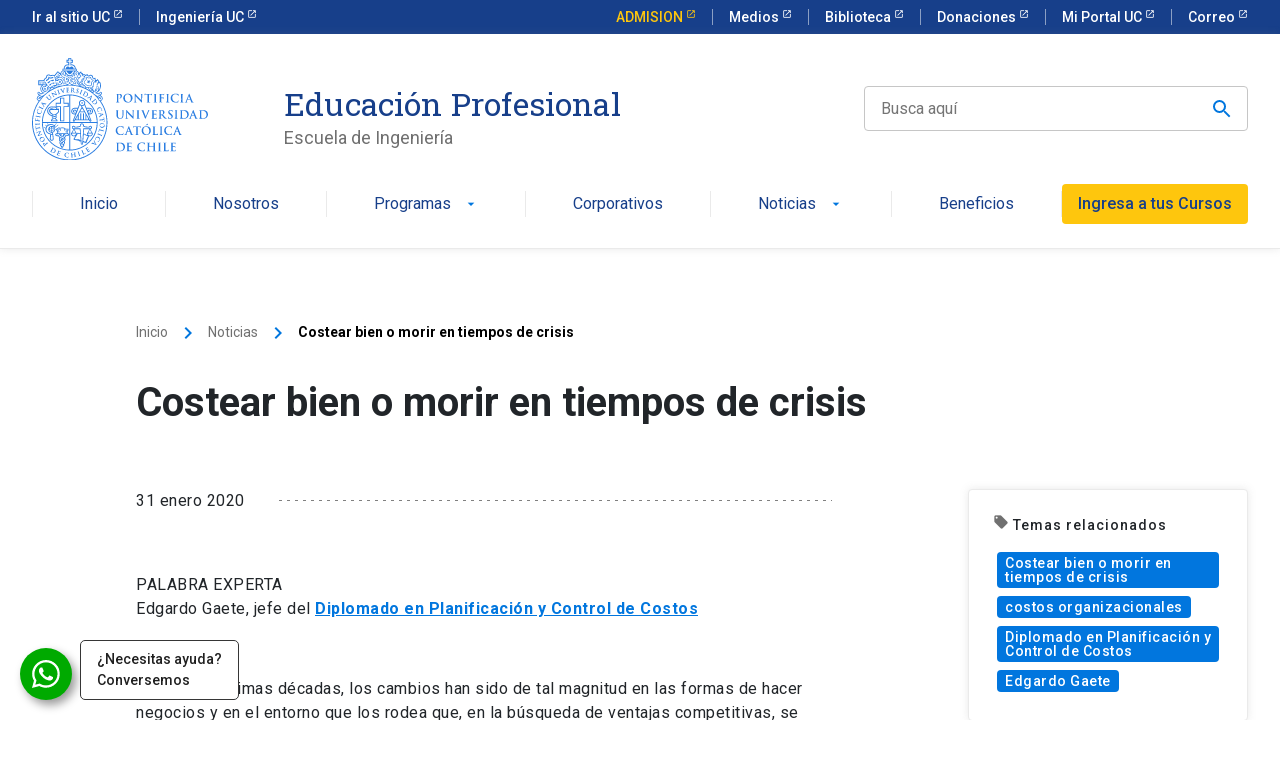

--- FILE ---
content_type: text/html; charset=UTF-8
request_url: https://educacionprofesional.ing.uc.cl/costear-bien-o-morir-en-tiempos-de-crisis/
body_size: 77770
content:
<!doctype html>
<html lang="es">


<head>
	<meta charset="UTF-8">
	<meta name="viewport" content="width=device-width, initial-scale=1">
	<title>Costear bien o morir en tiempos de crisis - Ingeniería UC Educación Profesional</title>
	<link rel="profile" href="https://gmpg.org/xfn/11">

	<meta name='robots' content='index, follow, max-image-preview:large, max-snippet:-1, max-video-preview:-1' />

	<!-- This site is optimized with the Yoast SEO Premium plugin v26.6 (Yoast SEO v26.6) - https://yoast.com/wordpress/plugins/seo/ -->
	<link rel="canonical" href="https://educacionprofesional.ing.uc.cl/costear-bien-o-morir-en-tiempos-de-crisis/" />
	<meta property="og:locale" content="es_ES" />
	<meta property="og:type" content="article" />
	<meta property="og:title" content="Costear bien o morir en tiempos de crisis" />
	<meta property="og:url" content="https://educacionprofesional.ing.uc.cl/costear-bien-o-morir-en-tiempos-de-crisis/" />
	<meta property="og:site_name" content="Ingeniería UC Educación Profesional" />
	<meta property="article:publisher" content="https://www.facebook.com/EP.IngenieriaUC/" />
	<meta property="article:published_time" content="2020-01-31T22:25:29+00:00" />
	<meta property="og:image" content="https://educacionprofesional.ing.uc.cl/app/uploads/2020/01/edgardo_gaete.jpg" />
	<meta property="og:image:width" content="640" />
	<meta property="og:image:height" content="423" />
	<meta property="og:image:type" content="image/jpeg" />
	<meta name="author" content="René Sánchez" />
	<meta name="twitter:card" content="summary_large_image" />
	<meta name="twitter:creator" content="@EP_IngenieriaUC" />
	<meta name="twitter:site" content="@EP_IngenieriaUC" />
	<script type="application/ld+json" class="yoast-schema-graph">{"@context":"https://schema.org","@graph":[{"@type":"Article","@id":"https://educacionprofesional.ing.uc.cl/costear-bien-o-morir-en-tiempos-de-crisis/#article","isPartOf":{"@id":"https://educacionprofesional.ing.uc.cl/costear-bien-o-morir-en-tiempos-de-crisis/"},"author":{"name":"René Sánchez","@id":"https://educacionprofesional.ing.uc.cl/#/schema/person/5813aca32f9b307b34dd0302669a19fd"},"headline":"Costear bien o morir en tiempos de crisis","datePublished":"2020-01-31T22:25:29+00:00","mainEntityOfPage":{"@id":"https://educacionprofesional.ing.uc.cl/costear-bien-o-morir-en-tiempos-de-crisis/"},"wordCount":8,"commentCount":0,"publisher":{"@id":"https://educacionprofesional.ing.uc.cl/#organization"},"image":{"@id":"https://educacionprofesional.ing.uc.cl/costear-bien-o-morir-en-tiempos-de-crisis/#primaryimage"},"thumbnailUrl":"https://educacionprofesional.ing.uc.cl/app/uploads/2020/01/edgardo_gaete.jpg","keywords":["Costear bien o morir en tiempos de crisis","costos organizacionales","Diplomado en Planificación y Control de Costos","Edgardo Gaete"],"articleSection":["Uncategorized"],"inLanguage":"es","potentialAction":[{"@type":"CommentAction","name":"Comment","target":["https://educacionprofesional.ing.uc.cl/costear-bien-o-morir-en-tiempos-de-crisis/#respond"]}]},{"@type":"WebPage","@id":"https://educacionprofesional.ing.uc.cl/costear-bien-o-morir-en-tiempos-de-crisis/","url":"https://educacionprofesional.ing.uc.cl/costear-bien-o-morir-en-tiempos-de-crisis/","name":"Costear bien o morir en tiempos de crisis - Ingeniería UC Educación Profesional","isPartOf":{"@id":"https://educacionprofesional.ing.uc.cl/#website"},"primaryImageOfPage":{"@id":"https://educacionprofesional.ing.uc.cl/costear-bien-o-morir-en-tiempos-de-crisis/#primaryimage"},"image":{"@id":"https://educacionprofesional.ing.uc.cl/costear-bien-o-morir-en-tiempos-de-crisis/#primaryimage"},"thumbnailUrl":"https://educacionprofesional.ing.uc.cl/app/uploads/2020/01/edgardo_gaete.jpg","datePublished":"2020-01-31T22:25:29+00:00","breadcrumb":{"@id":"https://educacionprofesional.ing.uc.cl/costear-bien-o-morir-en-tiempos-de-crisis/#breadcrumb"},"inLanguage":"es","potentialAction":[{"@type":"ReadAction","target":["https://educacionprofesional.ing.uc.cl/costear-bien-o-morir-en-tiempos-de-crisis/"]}]},{"@type":"ImageObject","inLanguage":"es","@id":"https://educacionprofesional.ing.uc.cl/costear-bien-o-morir-en-tiempos-de-crisis/#primaryimage","url":"https://educacionprofesional.ing.uc.cl/app/uploads/2020/01/edgardo_gaete.jpg","contentUrl":"https://educacionprofesional.ing.uc.cl/app/uploads/2020/01/edgardo_gaete.jpg","width":640,"height":423},{"@type":"BreadcrumbList","@id":"https://educacionprofesional.ing.uc.cl/costear-bien-o-morir-en-tiempos-de-crisis/#breadcrumb","itemListElement":[{"@type":"ListItem","position":1,"name":"Home","item":"https://educacionprofesional.ing.uc.cl/"},{"@type":"ListItem","position":2,"name":"Costear bien o morir en tiempos de crisis"}]},{"@type":"WebSite","@id":"https://educacionprofesional.ing.uc.cl/#website","url":"https://educacionprofesional.ing.uc.cl/","name":"Ingeniería UC Educación Profesional","description":"Diplomados y Cursos de Ingeniería UC","publisher":{"@id":"https://educacionprofesional.ing.uc.cl/#organization"},"potentialAction":[{"@type":"SearchAction","target":{"@type":"EntryPoint","urlTemplate":"https://educacionprofesional.ing.uc.cl/?s={search_term_string}"},"query-input":{"@type":"PropertyValueSpecification","valueRequired":true,"valueName":"search_term_string"}}],"inLanguage":"es"},{"@type":"Organization","@id":"https://educacionprofesional.ing.uc.cl/#organization","name":"Educación Profesional de la Escuela de Ingeniería, Pontificia Universidad Católica de Chile","alternateName":"Educación Profesional Ingeniería UC","url":"https://educacionprofesional.ing.uc.cl/","logo":{"@type":"ImageObject","inLanguage":"es","@id":"https://educacionprofesional.ing.uc.cl/#/schema/logo/image/","url":"https://educacionprofesional.ing.uc.cl/app/uploads/2025/06/uc-escudo-25.png","contentUrl":"https://educacionprofesional.ing.uc.cl/app/uploads/2025/06/uc-escudo-25.png","width":696,"height":696,"caption":"Educación Profesional de la Escuela de Ingeniería, Pontificia Universidad Católica de Chile"},"image":{"@id":"https://educacionprofesional.ing.uc.cl/#/schema/logo/image/"},"sameAs":["https://www.facebook.com/EP.IngenieriaUC/","https://x.com/EP_IngenieriaUC","https://www.instagram.com/ep.ingenieriauc/","https://www.linkedin.com/company/educacin-profesional-de-ingeniera-uc/","https://www.youtube.com/channel/UC8wCQ_uXOcZszBF048bIS-Q?view_as=subscriber","https://www.tiktok.com/@ep.ingenieriauc","https://open.spotify.com/show/13msADmbsNcI3nBPTULmHB?si=5639d22fbe3d4832"],"description":"Educación Profesional de la Escuela de Ingeniería, Pontificia Universidad Católica de Chile"},{"@type":"Person","@id":"https://educacionprofesional.ing.uc.cl/#/schema/person/5813aca32f9b307b34dd0302669a19fd","name":"René Sánchez"}]}</script>
	<!-- / Yoast SEO Premium plugin. -->


<script type='application/javascript'  id='pys-version-script'>console.log('PixelYourSite Free version 11.1.5');</script>
<link rel="alternate" title="oEmbed (JSON)" type="application/json+oembed" href="https://educacionprofesional.ing.uc.cl/wp-json/oembed/1.0/embed?url=https%3A%2F%2Feducacionprofesional.ing.uc.cl%2Fcostear-bien-o-morir-en-tiempos-de-crisis%2F" />
<link rel="alternate" title="oEmbed (XML)" type="text/xml+oembed" href="https://educacionprofesional.ing.uc.cl/wp-json/oembed/1.0/embed?url=https%3A%2F%2Feducacionprofesional.ing.uc.cl%2Fcostear-bien-o-morir-en-tiempos-de-crisis%2F&#038;format=xml" />
<style id='wp-img-auto-sizes-contain-inline-css' type='text/css'>
img:is([sizes=auto i],[sizes^="auto," i]){contain-intrinsic-size:3000px 1500px}
/*# sourceURL=wp-img-auto-sizes-contain-inline-css */
</style>
<style id='wp-block-library-inline-css' type='text/css'>
:root{--wp-block-synced-color:#7a00df;--wp-block-synced-color--rgb:122,0,223;--wp-bound-block-color:var(--wp-block-synced-color);--wp-editor-canvas-background:#ddd;--wp-admin-theme-color:#007cba;--wp-admin-theme-color--rgb:0,124,186;--wp-admin-theme-color-darker-10:#006ba1;--wp-admin-theme-color-darker-10--rgb:0,107,160.5;--wp-admin-theme-color-darker-20:#005a87;--wp-admin-theme-color-darker-20--rgb:0,90,135;--wp-admin-border-width-focus:2px}@media (min-resolution:192dpi){:root{--wp-admin-border-width-focus:1.5px}}.wp-element-button{cursor:pointer}:root .has-very-light-gray-background-color{background-color:#eee}:root .has-very-dark-gray-background-color{background-color:#313131}:root .has-very-light-gray-color{color:#eee}:root .has-very-dark-gray-color{color:#313131}:root .has-vivid-green-cyan-to-vivid-cyan-blue-gradient-background{background:linear-gradient(135deg,#00d084,#0693e3)}:root .has-purple-crush-gradient-background{background:linear-gradient(135deg,#34e2e4,#4721fb 50%,#ab1dfe)}:root .has-hazy-dawn-gradient-background{background:linear-gradient(135deg,#faaca8,#dad0ec)}:root .has-subdued-olive-gradient-background{background:linear-gradient(135deg,#fafae1,#67a671)}:root .has-atomic-cream-gradient-background{background:linear-gradient(135deg,#fdd79a,#004a59)}:root .has-nightshade-gradient-background{background:linear-gradient(135deg,#330968,#31cdcf)}:root .has-midnight-gradient-background{background:linear-gradient(135deg,#020381,#2874fc)}:root{--wp--preset--font-size--normal:16px;--wp--preset--font-size--huge:42px}.has-regular-font-size{font-size:1em}.has-larger-font-size{font-size:2.625em}.has-normal-font-size{font-size:var(--wp--preset--font-size--normal)}.has-huge-font-size{font-size:var(--wp--preset--font-size--huge)}.has-text-align-center{text-align:center}.has-text-align-left{text-align:left}.has-text-align-right{text-align:right}.has-fit-text{white-space:nowrap!important}#end-resizable-editor-section{display:none}.aligncenter{clear:both}.items-justified-left{justify-content:flex-start}.items-justified-center{justify-content:center}.items-justified-right{justify-content:flex-end}.items-justified-space-between{justify-content:space-between}.screen-reader-text{border:0;clip-path:inset(50%);height:1px;margin:-1px;overflow:hidden;padding:0;position:absolute;width:1px;word-wrap:normal!important}.screen-reader-text:focus{background-color:#ddd;clip-path:none;color:#444;display:block;font-size:1em;height:auto;left:5px;line-height:normal;padding:15px 23px 14px;text-decoration:none;top:5px;width:auto;z-index:100000}html :where(.has-border-color){border-style:solid}html :where([style*=border-top-color]){border-top-style:solid}html :where([style*=border-right-color]){border-right-style:solid}html :where([style*=border-bottom-color]){border-bottom-style:solid}html :where([style*=border-left-color]){border-left-style:solid}html :where([style*=border-width]){border-style:solid}html :where([style*=border-top-width]){border-top-style:solid}html :where([style*=border-right-width]){border-right-style:solid}html :where([style*=border-bottom-width]){border-bottom-style:solid}html :where([style*=border-left-width]){border-left-style:solid}html :where(img[class*=wp-image-]){height:auto;max-width:100%}:where(figure){margin:0 0 1em}html :where(.is-position-sticky){--wp-admin--admin-bar--position-offset:var(--wp-admin--admin-bar--height,0px)}@media screen and (max-width:600px){html :where(.is-position-sticky){--wp-admin--admin-bar--position-offset:0px}}

/*# sourceURL=wp-block-library-inline-css */
</style><style id='global-styles-inline-css' type='text/css'>
:root{--wp--preset--aspect-ratio--square: 1;--wp--preset--aspect-ratio--4-3: 4/3;--wp--preset--aspect-ratio--3-4: 3/4;--wp--preset--aspect-ratio--3-2: 3/2;--wp--preset--aspect-ratio--2-3: 2/3;--wp--preset--aspect-ratio--16-9: 16/9;--wp--preset--aspect-ratio--9-16: 9/16;--wp--preset--color--black: #000000;--wp--preset--color--cyan-bluish-gray: #abb8c3;--wp--preset--color--white: #ffffff;--wp--preset--color--pale-pink: #f78da7;--wp--preset--color--vivid-red: #cf2e2e;--wp--preset--color--luminous-vivid-orange: #ff6900;--wp--preset--color--luminous-vivid-amber: #fcb900;--wp--preset--color--light-green-cyan: #7bdcb5;--wp--preset--color--vivid-green-cyan: #00d084;--wp--preset--color--pale-cyan-blue: #8ed1fc;--wp--preset--color--vivid-cyan-blue: #0693e3;--wp--preset--color--vivid-purple: #9b51e0;--wp--preset--gradient--vivid-cyan-blue-to-vivid-purple: linear-gradient(135deg,rgb(6,147,227) 0%,rgb(155,81,224) 100%);--wp--preset--gradient--light-green-cyan-to-vivid-green-cyan: linear-gradient(135deg,rgb(122,220,180) 0%,rgb(0,208,130) 100%);--wp--preset--gradient--luminous-vivid-amber-to-luminous-vivid-orange: linear-gradient(135deg,rgb(252,185,0) 0%,rgb(255,105,0) 100%);--wp--preset--gradient--luminous-vivid-orange-to-vivid-red: linear-gradient(135deg,rgb(255,105,0) 0%,rgb(207,46,46) 100%);--wp--preset--gradient--very-light-gray-to-cyan-bluish-gray: linear-gradient(135deg,rgb(238,238,238) 0%,rgb(169,184,195) 100%);--wp--preset--gradient--cool-to-warm-spectrum: linear-gradient(135deg,rgb(74,234,220) 0%,rgb(151,120,209) 20%,rgb(207,42,186) 40%,rgb(238,44,130) 60%,rgb(251,105,98) 80%,rgb(254,248,76) 100%);--wp--preset--gradient--blush-light-purple: linear-gradient(135deg,rgb(255,206,236) 0%,rgb(152,150,240) 100%);--wp--preset--gradient--blush-bordeaux: linear-gradient(135deg,rgb(254,205,165) 0%,rgb(254,45,45) 50%,rgb(107,0,62) 100%);--wp--preset--gradient--luminous-dusk: linear-gradient(135deg,rgb(255,203,112) 0%,rgb(199,81,192) 50%,rgb(65,88,208) 100%);--wp--preset--gradient--pale-ocean: linear-gradient(135deg,rgb(255,245,203) 0%,rgb(182,227,212) 50%,rgb(51,167,181) 100%);--wp--preset--gradient--electric-grass: linear-gradient(135deg,rgb(202,248,128) 0%,rgb(113,206,126) 100%);--wp--preset--gradient--midnight: linear-gradient(135deg,rgb(2,3,129) 0%,rgb(40,116,252) 100%);--wp--preset--font-size--small: 13px;--wp--preset--font-size--medium: 20px;--wp--preset--font-size--large: 36px;--wp--preset--font-size--x-large: 42px;--wp--preset--spacing--20: 0.44rem;--wp--preset--spacing--30: 0.67rem;--wp--preset--spacing--40: 1rem;--wp--preset--spacing--50: 1.5rem;--wp--preset--spacing--60: 2.25rem;--wp--preset--spacing--70: 3.38rem;--wp--preset--spacing--80: 5.06rem;--wp--preset--shadow--natural: 6px 6px 9px rgba(0, 0, 0, 0.2);--wp--preset--shadow--deep: 12px 12px 50px rgba(0, 0, 0, 0.4);--wp--preset--shadow--sharp: 6px 6px 0px rgba(0, 0, 0, 0.2);--wp--preset--shadow--outlined: 6px 6px 0px -3px rgb(255, 255, 255), 6px 6px rgb(0, 0, 0);--wp--preset--shadow--crisp: 6px 6px 0px rgb(0, 0, 0);}:where(.is-layout-flex){gap: 0.5em;}:where(.is-layout-grid){gap: 0.5em;}body .is-layout-flex{display: flex;}.is-layout-flex{flex-wrap: wrap;align-items: center;}.is-layout-flex > :is(*, div){margin: 0;}body .is-layout-grid{display: grid;}.is-layout-grid > :is(*, div){margin: 0;}:where(.wp-block-columns.is-layout-flex){gap: 2em;}:where(.wp-block-columns.is-layout-grid){gap: 2em;}:where(.wp-block-post-template.is-layout-flex){gap: 1.25em;}:where(.wp-block-post-template.is-layout-grid){gap: 1.25em;}.has-black-color{color: var(--wp--preset--color--black) !important;}.has-cyan-bluish-gray-color{color: var(--wp--preset--color--cyan-bluish-gray) !important;}.has-white-color{color: var(--wp--preset--color--white) !important;}.has-pale-pink-color{color: var(--wp--preset--color--pale-pink) !important;}.has-vivid-red-color{color: var(--wp--preset--color--vivid-red) !important;}.has-luminous-vivid-orange-color{color: var(--wp--preset--color--luminous-vivid-orange) !important;}.has-luminous-vivid-amber-color{color: var(--wp--preset--color--luminous-vivid-amber) !important;}.has-light-green-cyan-color{color: var(--wp--preset--color--light-green-cyan) !important;}.has-vivid-green-cyan-color{color: var(--wp--preset--color--vivid-green-cyan) !important;}.has-pale-cyan-blue-color{color: var(--wp--preset--color--pale-cyan-blue) !important;}.has-vivid-cyan-blue-color{color: var(--wp--preset--color--vivid-cyan-blue) !important;}.has-vivid-purple-color{color: var(--wp--preset--color--vivid-purple) !important;}.has-black-background-color{background-color: var(--wp--preset--color--black) !important;}.has-cyan-bluish-gray-background-color{background-color: var(--wp--preset--color--cyan-bluish-gray) !important;}.has-white-background-color{background-color: var(--wp--preset--color--white) !important;}.has-pale-pink-background-color{background-color: var(--wp--preset--color--pale-pink) !important;}.has-vivid-red-background-color{background-color: var(--wp--preset--color--vivid-red) !important;}.has-luminous-vivid-orange-background-color{background-color: var(--wp--preset--color--luminous-vivid-orange) !important;}.has-luminous-vivid-amber-background-color{background-color: var(--wp--preset--color--luminous-vivid-amber) !important;}.has-light-green-cyan-background-color{background-color: var(--wp--preset--color--light-green-cyan) !important;}.has-vivid-green-cyan-background-color{background-color: var(--wp--preset--color--vivid-green-cyan) !important;}.has-pale-cyan-blue-background-color{background-color: var(--wp--preset--color--pale-cyan-blue) !important;}.has-vivid-cyan-blue-background-color{background-color: var(--wp--preset--color--vivid-cyan-blue) !important;}.has-vivid-purple-background-color{background-color: var(--wp--preset--color--vivid-purple) !important;}.has-black-border-color{border-color: var(--wp--preset--color--black) !important;}.has-cyan-bluish-gray-border-color{border-color: var(--wp--preset--color--cyan-bluish-gray) !important;}.has-white-border-color{border-color: var(--wp--preset--color--white) !important;}.has-pale-pink-border-color{border-color: var(--wp--preset--color--pale-pink) !important;}.has-vivid-red-border-color{border-color: var(--wp--preset--color--vivid-red) !important;}.has-luminous-vivid-orange-border-color{border-color: var(--wp--preset--color--luminous-vivid-orange) !important;}.has-luminous-vivid-amber-border-color{border-color: var(--wp--preset--color--luminous-vivid-amber) !important;}.has-light-green-cyan-border-color{border-color: var(--wp--preset--color--light-green-cyan) !important;}.has-vivid-green-cyan-border-color{border-color: var(--wp--preset--color--vivid-green-cyan) !important;}.has-pale-cyan-blue-border-color{border-color: var(--wp--preset--color--pale-cyan-blue) !important;}.has-vivid-cyan-blue-border-color{border-color: var(--wp--preset--color--vivid-cyan-blue) !important;}.has-vivid-purple-border-color{border-color: var(--wp--preset--color--vivid-purple) !important;}.has-vivid-cyan-blue-to-vivid-purple-gradient-background{background: var(--wp--preset--gradient--vivid-cyan-blue-to-vivid-purple) !important;}.has-light-green-cyan-to-vivid-green-cyan-gradient-background{background: var(--wp--preset--gradient--light-green-cyan-to-vivid-green-cyan) !important;}.has-luminous-vivid-amber-to-luminous-vivid-orange-gradient-background{background: var(--wp--preset--gradient--luminous-vivid-amber-to-luminous-vivid-orange) !important;}.has-luminous-vivid-orange-to-vivid-red-gradient-background{background: var(--wp--preset--gradient--luminous-vivid-orange-to-vivid-red) !important;}.has-very-light-gray-to-cyan-bluish-gray-gradient-background{background: var(--wp--preset--gradient--very-light-gray-to-cyan-bluish-gray) !important;}.has-cool-to-warm-spectrum-gradient-background{background: var(--wp--preset--gradient--cool-to-warm-spectrum) !important;}.has-blush-light-purple-gradient-background{background: var(--wp--preset--gradient--blush-light-purple) !important;}.has-blush-bordeaux-gradient-background{background: var(--wp--preset--gradient--blush-bordeaux) !important;}.has-luminous-dusk-gradient-background{background: var(--wp--preset--gradient--luminous-dusk) !important;}.has-pale-ocean-gradient-background{background: var(--wp--preset--gradient--pale-ocean) !important;}.has-electric-grass-gradient-background{background: var(--wp--preset--gradient--electric-grass) !important;}.has-midnight-gradient-background{background: var(--wp--preset--gradient--midnight) !important;}.has-small-font-size{font-size: var(--wp--preset--font-size--small) !important;}.has-medium-font-size{font-size: var(--wp--preset--font-size--medium) !important;}.has-large-font-size{font-size: var(--wp--preset--font-size--large) !important;}.has-x-large-font-size{font-size: var(--wp--preset--font-size--x-large) !important;}
/*# sourceURL=global-styles-inline-css */
</style>

<style id='classic-theme-styles-inline-css' type='text/css'>
/*! This file is auto-generated */
.wp-block-button__link{color:#fff;background-color:#32373c;border-radius:9999px;box-shadow:none;text-decoration:none;padding:calc(.667em + 2px) calc(1.333em + 2px);font-size:1.125em}.wp-block-file__button{background:#32373c;color:#fff;text-decoration:none}
/*# sourceURL=/wp-includes/css/classic-themes.min.css */
</style>
<link rel='stylesheet' id='educacion-profesional-style-css' href='https://educacionprofesional.ing.uc.cl/app/themes/educacion-profesional/style.css?ver=6.9' type='text/css' media='all' />
<link rel='stylesheet' id='child-style-css' href='https://educacionprofesional.ing.uc.cl/app/themes/educacion-profesional-child/style.css?ver=1.0.0' type='text/css' media='all' />
<link rel='stylesheet' id='build-style-css' href='https://educacionprofesional.ing.uc.cl/app/themes/educacion-profesional/build/index.css?ver=1.0' type='text/css' media='all' />
<script type="text/javascript" id="jquery-core-js-extra">
/* <![CDATA[ */
var pysFacebookRest = {"restApiUrl":"https://educacionprofesional.ing.uc.cl/wp-json/pys-facebook/v1/event","debug":""};
//# sourceURL=jquery-core-js-extra
/* ]]> */
</script>
<script type="text/javascript" src="https://educacionprofesional.ing.uc.cl/wp/wp-includes/js/jquery/jquery.min.js?ver=3.7.1" id="jquery-core-js"></script>
<script type="text/javascript" src="https://educacionprofesional.ing.uc.cl/wp/wp-includes/js/jquery/jquery-migrate.min.js?ver=3.4.1" id="jquery-migrate-js"></script>
<script type="text/javascript" src="https://educacionprofesional.ing.uc.cl/app/plugins/pixelyoursite/dist/scripts/jquery.bind-first-0.2.3.min.js?ver=0.2.3" id="jquery-bind-first-js"></script>
<script type="text/javascript" src="https://educacionprofesional.ing.uc.cl/app/plugins/pixelyoursite/dist/scripts/js.cookie-2.1.3.min.js?ver=2.1.3" id="js-cookie-pys-js"></script>
<script type="text/javascript" src="https://educacionprofesional.ing.uc.cl/app/plugins/pixelyoursite/dist/scripts/tld.min.js?ver=2.3.1" id="js-tld-js"></script>
<script type="text/javascript" id="pys-js-extra">
/* <![CDATA[ */
var pysOptions = {"staticEvents":{"facebook":{"init_event":[{"delay":0,"type":"static","ajaxFire":false,"name":"PageView","pixelIds":["1239147619475595"],"eventID":"f62386bf-c818-408b-a7b4-820accfd5065","params":{"post_category":"Uncategorized","page_title":"Costear bien o morir en tiempos de crisis","post_type":"post","post_id":12481,"plugin":"PixelYourSite","user_role":"guest","event_url":"educacionprofesional.ing.uc.cl/costear-bien-o-morir-en-tiempos-de-crisis/"},"e_id":"init_event","ids":[],"hasTimeWindow":false,"timeWindow":0,"woo_order":"","edd_order":""}]}},"dynamicEvents":{"automatic_event_form":{"facebook":{"delay":0,"type":"dyn","name":"Form","pixelIds":["1239147619475595"],"eventID":"b396491d-f8a4-4dba-ab6d-3eaa4f8e2b52","params":{"page_title":"Costear bien o morir en tiempos de crisis","post_type":"post","post_id":12481,"plugin":"PixelYourSite","user_role":"guest","event_url":"educacionprofesional.ing.uc.cl/costear-bien-o-morir-en-tiempos-de-crisis/"},"e_id":"automatic_event_form","ids":[],"hasTimeWindow":false,"timeWindow":0,"woo_order":"","edd_order":""}},"automatic_event_scroll":{"facebook":{"delay":0,"type":"dyn","name":"PageScroll","scroll_percent":30,"pixelIds":["1239147619475595"],"eventID":"0aa00c66-769c-4b27-9c7e-3f6e51401c84","params":{"page_title":"Costear bien o morir en tiempos de crisis","post_type":"post","post_id":12481,"plugin":"PixelYourSite","user_role":"guest","event_url":"educacionprofesional.ing.uc.cl/costear-bien-o-morir-en-tiempos-de-crisis/"},"e_id":"automatic_event_scroll","ids":[],"hasTimeWindow":false,"timeWindow":0,"woo_order":"","edd_order":""}},"automatic_event_time_on_page":{"facebook":{"delay":0,"type":"dyn","name":"TimeOnPage","time_on_page":30,"pixelIds":["1239147619475595"],"eventID":"f7e533b0-b19f-4c36-a57f-50072dcf3c68","params":{"page_title":"Costear bien o morir en tiempos de crisis","post_type":"post","post_id":12481,"plugin":"PixelYourSite","user_role":"guest","event_url":"educacionprofesional.ing.uc.cl/costear-bien-o-morir-en-tiempos-de-crisis/"},"e_id":"automatic_event_time_on_page","ids":[],"hasTimeWindow":false,"timeWindow":0,"woo_order":"","edd_order":""}}},"triggerEvents":[],"triggerEventTypes":[],"facebook":{"pixelIds":["1239147619475595"],"advancedMatching":[],"advancedMatchingEnabled":true,"removeMetadata":false,"wooVariableAsSimple":false,"serverApiEnabled":true,"wooCRSendFromServer":false,"send_external_id":null,"enabled_medical":false,"do_not_track_medical_param":["event_url","post_title","page_title","landing_page","content_name","categories","category_name","tags"],"meta_ldu":false},"debug":"","siteUrl":"https://educacionprofesional.ing.uc.cl/wp","ajaxUrl":"https://educacionprofesional.ing.uc.cl/wp/wp-admin/admin-ajax.php","ajax_event":"adccc6604d","enable_remove_download_url_param":"1","cookie_duration":"7","last_visit_duration":"60","enable_success_send_form":"","ajaxForServerEvent":"1","ajaxForServerStaticEvent":"1","useSendBeacon":"1","send_external_id":"1","external_id_expire":"180","track_cookie_for_subdomains":"1","google_consent_mode":"1","gdpr":{"ajax_enabled":false,"all_disabled_by_api":false,"facebook_disabled_by_api":false,"analytics_disabled_by_api":false,"google_ads_disabled_by_api":false,"pinterest_disabled_by_api":false,"bing_disabled_by_api":false,"reddit_disabled_by_api":false,"externalID_disabled_by_api":false,"facebook_prior_consent_enabled":true,"analytics_prior_consent_enabled":true,"google_ads_prior_consent_enabled":null,"pinterest_prior_consent_enabled":true,"bing_prior_consent_enabled":true,"cookiebot_integration_enabled":false,"cookiebot_facebook_consent_category":"marketing","cookiebot_analytics_consent_category":"statistics","cookiebot_tiktok_consent_category":"marketing","cookiebot_google_ads_consent_category":"marketing","cookiebot_pinterest_consent_category":"marketing","cookiebot_bing_consent_category":"marketing","consent_magic_integration_enabled":false,"real_cookie_banner_integration_enabled":false,"cookie_notice_integration_enabled":false,"cookie_law_info_integration_enabled":false,"analytics_storage":{"enabled":true,"value":"granted","filter":false},"ad_storage":{"enabled":true,"value":"granted","filter":false},"ad_user_data":{"enabled":true,"value":"granted","filter":false},"ad_personalization":{"enabled":true,"value":"granted","filter":false}},"cookie":{"disabled_all_cookie":false,"disabled_start_session_cookie":false,"disabled_advanced_form_data_cookie":false,"disabled_landing_page_cookie":false,"disabled_first_visit_cookie":false,"disabled_trafficsource_cookie":false,"disabled_utmTerms_cookie":false,"disabled_utmId_cookie":false},"tracking_analytics":{"TrafficSource":"direct","TrafficLanding":"undefined","TrafficUtms":[],"TrafficUtmsId":[]},"GATags":{"ga_datalayer_type":"default","ga_datalayer_name":"dataLayerPYS"},"woo":{"enabled":false},"edd":{"enabled":false},"cache_bypass":"1768890002"};
//# sourceURL=pys-js-extra
/* ]]> */
</script>
<script type="text/javascript" src="https://educacionprofesional.ing.uc.cl/app/plugins/pixelyoursite/dist/scripts/public.js?ver=11.1.5" id="pys-js"></script>
<link rel="https://api.w.org/" href="https://educacionprofesional.ing.uc.cl/wp-json/" /><link rel="alternate" title="JSON" type="application/json" href="https://educacionprofesional.ing.uc.cl/wp-json/wp/v2/posts/12481" /><link rel="EditURI" type="application/rsd+xml" title="RSD" href="https://educacionprofesional.ing.uc.cl/wp/xmlrpc.php?rsd" />
<link rel='shortlink' href='https://educacionprofesional.ing.uc.cl/?p=12481' />
<link rel="icon" href="https://educacionprofesional.ing.uc.cl/app/uploads/2024/10/uc-escudo-150x150.png" sizes="32x32" />
<link rel="icon" href="https://educacionprofesional.ing.uc.cl/app/uploads/2024/10/uc-escudo-300x300.png" sizes="192x192" />
<link rel="apple-touch-icon" href="https://educacionprofesional.ing.uc.cl/app/uploads/2024/10/uc-escudo-300x300.png" />
<meta name="msapplication-TileImage" content="https://educacionprofesional.ing.uc.cl/app/uploads/2024/10/uc-escudo-300x300.png" />

	<!-- Additional Scripts -->
						<!-- Google Tag Manager -->
<script>(function(w,d,s,l,i){w[l]=w[l]||[];w[l].push({'gtm.start':
new Date().getTime(),event:'gtm.js'});var f=d.getElementsByTagName(s)[0],
j=d.createElement(s),dl=l!='dataLayer'?'&l='+l:'';j.async=true;j.src=
'https://www.googletagmanager.com/gtm.js?id='+i+dl;f.parentNode.insertBefore(j,f);
})(window,document,'script','dataLayer','GTM-P5MLSRQ');</script>
<!-- End Google Tag Manager -->					<!-- Clarity tracking code for https://educacionprofesional.ing.uc.cl/ -->
<script>
    (function(c,l,a,r,i,t,y){
        c[a]=c[a]||function(){(c[a].q=c[a].q||[]).push(arguments)};
        t=l.createElement(r);t.async=1;t.src="https://www.clarity.ms/tag/"+i+"?ref=bwt";
        y=l.getElementsByTagName(r)[0];y.parentNode.insertBefore(t,y);
    })(window, document, "clarity", "script", "ijeyopfzw8");
</script>			</head>

<body class="wp-singular post-template-default single single-post postid-12481 single-format-standard wp-theme-educacion-profesional wp-child-theme-educacion-profesional-child">

	<header class="uc-header">
		<nav class="uc-top-bar">
			<div class="container">
				<div class="top-bar_mobile-logo d-block d-lg-none">
					<img src="https://kit-digital-uc-prod.s3.amazonaws.com/assets/logo-uc-comprimido.svg" alt="Logo UC" class="img-fluid">
				</div>
				<div class="top-bar_links justify-content-between d-none d-lg-flex">
					<ul class="top-bar_links">
													<li class="">
								<a href="https://www.uc.cl/" target="_blank" class="text-size--sm external">
									Ir al sitio UC								</a>
							</li>
													<li class="">
								<a href="https://www.ing.puc.cl/" target="_blank" class="text-size--sm external">
									Ingeniería UC								</a>
							</li>
											</ul>
					<ul class="top-bar_links">
													<li class="admission-button-top">
								<a class="text-size--sm external" href="https://admision.uc.cl/" target="_blank">
									ADMISION								</a>
							</li>
													<li class="">
								<a class="text-size--sm external" href="https://www.uc.cl/medios-en-la-uc/" target="_blank">
									Medios								</a>
							</li>
													<li class="">
								<a class="text-size--sm external" href="https://bibliotecas.uc.cl/" target="_blank">
									Biblioteca								</a>
							</li>
													<li class="">
								<a class="text-size--sm external" href="https://donaciones.uc.cl/" target="_blank">
									Donaciones								</a>
							</li>
													<li class="">
								<a class="text-size--sm external" href="https://sso.uc.cl/cas/login" target="_blank">
									Mi Portal UC								</a>
							</li>
													<li class="">
								<a class="text-size--sm external" href="https://webaccess.uc.cl/" target="_blank">
									Correo								</a>
							</li>
											</ul>
				</div>
			</div>
		</nav>
		<nav class="uc-navbar">
			<!-- Menú para versión Escritorio -->
			<div class="container d-none d-lg-block">
				<div class="row align-items-center">
					<div class="col-lg-2">
						<a href="https://educacionprofesional.ing.uc.cl">
							<img src="https://kit-digital-uc-prod.s3.amazonaws.com/assets/escudos/logo-uc-01.svg" alt="Pontificia Universidad Católica de Chile" class="img-fluid w-full" />
						</a>
					</div>
					<div class="col-lg-6 pl-60">
						<a href="https://educacionprofesional.ing.uc.cl" class="h2 text-font--serif text-color--blue mt-24 uc-btn btn-inline">
							Educación Profesional						</a>
						<div class="text-color--gray p-size--lg">
							Escuela de Ingeniería						</div>
					</div>
					<div class="col-lg-4 uc-global-search-filter">
						<form action="https://educacionprofesional.ing.uc.cl/?s=" method="get" class="uc-form uc-filters">
							<div class="uc-form-group no-margin">
								<input id="search" name="s" type="text" class="uc-input-style w-icon search" placeholder="Busca aquí" value="" />
								<button class="uc-btn position-absolute right-0 top-0 h-full px-24">
									<span class="w-icon search"></span>
								</button>
							</div>
							<input type="hidden" name="post_type" value=["diplomado","curso","magister","mooc","post","evento","docente","testimonio"]>
							<input type="hidden" name="page" value="1">
						</form>
						<div class="uc-table-list uc-search-filter_content d-none bg-white flex-column">
							<ul class="uc-table-list_content uc-search-filter_results h-full">
								<!-- Resultados -->
							</ul>
							<div class="uc-search-filter_pagination row justify-content-center">
								<!-- Paginador -->
							</div>
							<button class="uc-search-filter_button uc-btn btn-primary justify-content-center">
								Ver más resultados
							</button>
						</div>
					</div>
				</div>
									<ul class="uc-navbar_nav">
													<li class="nav-item  ">
								<a href="https://educacionprofesional.ing.uc.cl/" class="uc-btn btn-inline">
									Inicio																	</a>
															</li>
													<li class="nav-item  ">
								<a href="https://educacionprofesional.ing.uc.cl/nosotros/" class="uc-btn btn-inline">
									Nosotros																	</a>
															</li>
													<li class="nav-item uc-navbar-dropdown ">
								<a href="#" class="uc-btn btn-inline">
									Programas																			<i class="uc-icon">arrow_drop_down</i>
																	</a>
																	<ul class="uc-navbar-dropdown_menu">
																					<li class="dropdown_item--heading">
												<a href="https://educacionprofesional.ing.uc.cl/cursos/" class="uc-btn">Cursos</a>
											</li>
																					<li class="dropdown_item--heading">
												<a href="https://educacionprofesional.ing.uc.cl/diplomados/" class="uc-btn">Diplomados</a>
											</li>
																					<li class="dropdown_item--heading">
												<a href="https://educacionprofesional.ing.uc.cl/magisteres/" class="uc-btn">Magísteres</a>
											</li>
																					<li class="dropdown_item--heading">
												<a href="https://educacionprofesional.ing.uc.cl/mooc/" class="uc-btn">MOOC</a>
											</li>
																			</ul>
															</li>
													<li class="nav-item  ">
								<a href="https://educacionprofesional.ing.uc.cl/corporativos/" class="uc-btn btn-inline">
									Corporativos																	</a>
															</li>
													<li class="nav-item uc-navbar-dropdown ">
								<a href="#" class="uc-btn btn-inline">
									Noticias																			<i class="uc-icon">arrow_drop_down</i>
																	</a>
																	<ul class="uc-navbar-dropdown_menu">
																					<li class="dropdown_item--heading">
												<a href="https://educacionprofesional.ing.uc.cl/agenda/" class="uc-btn">Agenda</a>
											</li>
																					<li class="dropdown_item--heading">
												<a href="https://educacionprofesional.ing.uc.cl/palabra-experta/" class="uc-btn">Palabra experta</a>
											</li>
																					<li class="dropdown_item--heading">
												<a href="https://educacionprofesional.ing.uc.cl/notas/" class="uc-btn">Notas</a>
											</li>
																			</ul>
															</li>
													<li class="nav-item  ">
								<a href="https://educacionprofesional.ing.uc.cl/beneficios/" class="uc-btn btn-inline">
									Beneficios																	</a>
															</li>
																			<li>
								<a href="https://ep.ingenieriauc.cl/login/" target="_blank" class="uc-btn btn-inline btn-cta">
									Ingresa a tus Cursos								</a>
							</li>
											</ul>
							</div>
			<!-- Menú para versión Móvil -->
			<div class="uc-navbar_mobile navbar_mobile-slide d-block d-lg-none">
				<div class="uc-navbar_mobile-bar navbar-brand">
					<div class="uc-navbar_mobile-logo navbar-light">
						<a href="https://educacionprofesional.ing.uc.cl" class="h3 text-font--serif text-color--blue uc-btn btn-inline">
							Educación Profesional						</a>
						<div class="text-color--gray p-size--sm">
							Escuela de Ingeniería						</div>
					</div>
					<a href="javascript:void(0);" class="uc-navbar_mobile-button">
						<span class="uc-icon"></span>
					</a>
				</div>
				<div class="uc-navbar_mobile-content">
											<ul class="uc-navbar_mobile-list">
															<li class="list-item ">
									<a href="https://educacionprofesional.ing.uc.cl/" class="">
										Inicio																			</a>
																	</li>
															<li class="list-item ">
									<a href="https://educacionprofesional.ing.uc.cl/nosotros/" class="">
										Nosotros																			</a>
																	</li>
															<li class="list-item has-list-children">
									<a href="#" class="list-open">
										Programas																					<i class="uc-icon icon-size--sm">arrow_forward_ios</i>
																			</a>
																			<ul class="list-item list-children z-1">
											<li class="list-item">
												<a href="javascript:void(0);" class="list-close">
													<div class="uc-icon icon-size--sm">arrow_back_ios</div>
													Programas												</a>
											</li>
											<!-- loop de elementos -->
																							<li class="list-item">
													<a href="https://educacionprofesional.ing.uc.cl/cursos/">
														Cursos													</a>
												</li>
																							<li class="list-item">
													<a href="https://educacionprofesional.ing.uc.cl/diplomados/">
														Diplomados													</a>
												</li>
																							<li class="list-item">
													<a href="https://educacionprofesional.ing.uc.cl/magisteres/">
														Magísteres													</a>
												</li>
																							<li class="list-item">
													<a href="https://educacionprofesional.ing.uc.cl/mooc/">
														MOOC													</a>
												</li>
																					</ul>
																	</li>
															<li class="list-item ">
									<a href="https://educacionprofesional.ing.uc.cl/corporativos/" class="">
										Corporativos																			</a>
																	</li>
															<li class="list-item has-list-children">
									<a href="#" class="list-open">
										Noticias																					<i class="uc-icon icon-size--sm">arrow_forward_ios</i>
																			</a>
																			<ul class="list-item list-children z-1">
											<li class="list-item">
												<a href="javascript:void(0);" class="list-close">
													<div class="uc-icon icon-size--sm">arrow_back_ios</div>
													Noticias												</a>
											</li>
											<!-- loop de elementos -->
																							<li class="list-item">
													<a href="https://educacionprofesional.ing.uc.cl/agenda/">
														Agenda													</a>
												</li>
																							<li class="list-item">
													<a href="https://educacionprofesional.ing.uc.cl/palabra-experta/">
														Palabra experta													</a>
												</li>
																							<li class="list-item">
													<a href="https://educacionprofesional.ing.uc.cl/notas/">
														Notas													</a>
												</li>
																					</ul>
																	</li>
															<li class="list-item ">
									<a href="https://educacionprofesional.ing.uc.cl/beneficios/" class="">
										Beneficios																			</a>
																	</li>
													</ul>
													<div class="px-16 my-16">
								<a href="https://ep.ingenieriauc.cl/login/" target="_blank" class="uc-btn btn-inline btn-cta w-full">
									Ingresa a tus Cursos								</a>
							</div>
																<div class="uc-mobile-search-filter px-16">
						<form action="https://educacionprofesional.ing.uc.cl/?s=" method="get" class="uc-form uc-filters px-16 my-16">
							<div class="uc-form-group no-margin">
								<input id="search_mobile" name="s" type="text" class="uc-input-style w-icon search" placeholder="Busca aquí" value="" />
								<button class="uc-btn position-absolute right-0 top-0 h-full px-24">
									<span class="w-icon search"></span>
								</button>
							</div>
							<input type="hidden" name="post_type" value=["diplomado","curso","magister","mooc","post","evento","docente","testimonio"]>
							<input type="hidden" name="page" value="1">
						</form>
						<div class="uc-table-list uc-search-filter_content d-none bg-white flex-column">
							<ul class="uc-table-list_content uc-search-filter_results h-full">
								<!-- Resultados -->
							</ul>
							<div class="uc-search-filter_pagination row justify-content-center">
								<!-- Paginador -->
							</div>
							<button class="uc-search-filter_button uc-btn btn-primary justify-content-center">
								Ver más resultados
							</button>
						</div>
					</div>
				</div>
			</div>
		</nav>
	</header><main>
    <section>
        <div class="container my-40">
            <div class="row">
                <div class="col-md-11 offset-lg-1">
                    <ol class="uc-breadcrumb my-32">
                        <li class="uc-breadcrumb_item">
                            <a href="https://educacionprofesional.ing.uc.cl">Inicio</a>
                            <i class="uc-icon">keyboard_arrow_right</i>
                        </li>
                        <li class="uc-breadcrumb_item">
                            <a href="https://educacionprofesional.ing.uc.cl/noticias/">Noticias</a>
                            <i class="uc-icon">keyboard_arrow_right</i>
                        </li>
                        <li class="uc-breadcrumb_item current line-clamp-1">
                            Costear bien o morir en tiempos de crisis                        </li>
                    </ol>
                    <h1>
                        Costear bien o morir en tiempos de crisis                    </h1>
                </div>
            </div>
        </div>
    </section>

    <article>
        <div class="container my-60">
            <div class="row">
                <div class="col-lg-7 offset-lg-1">
                                            <section>
        <div class="row align-items-center mb-60">
                            <div class="col-md-auto">
                    <p class="no-margin"><span>31 enero 2020</span></p>
                </div>
                        <div class="col">
                <hr class="uc-hr" />
            </div>
        </div>
                    </section>

                                                                    <section>
        <div class="row my-40">
            <div class="col">
                <p>PALABRA EXPERTA<br />
Edgardo Gaete, jefe del <strong><a href="https://educacionprofesional.ing.uc.cl/?diplomado=diplomado-planificacion-control-costos-procesos-proyectos">Diplomado en Planificación y Control de Costos</a></strong></p>
<p>&nbsp;</p>
<p>En las dos últimas décadas, los cambios han sido de tal magnitud en las formas de hacer negocios y en el entorno que los rodea que, en la búsqueda de ventajas competitivas, se produjo un impacto significativo en la gestión de costos y en la contabilidad que los registra.</p>
<p>Esta disciplina es de interés creciente para las organizaciones de cualquier índole, pues les permite mejorar su competitividad y es fundamental para la toma de decisiones en ambientes de incertidumbre, exigiendo el despliegue de metodologías, técnicas y herramientas para mejorar el manejo de los costos de las operaciones que debe desarrollar.</p>
<p>Nace así la necesidad de que las organizaciones deban estimar sus costos, elaborar sus presupuestos y ejecutar sus operaciones, en un entorno de control que aporte información relevante para la toma de decisiones respecto al análisis y corrección de las desviaciones de costos que se produzcan, tanto en sus procesos permanentes, como en los proyectos que debe implementar para asegurar su crecimiento.</p>
<p>Como corolario de lo anterior, la alta competitividad en que deben desenvolverse las organizaciones en el entorno actual, ha reducido de manera importante los márgenes de rentabilidad de las organizaciones. <strong>¿Cómo mantener el crecimiento en este entorno?</strong></p>
<p>El propósito de esta disciplina es proveer un conjunto de modelos requeridos para <strong>tomar decisiones económicas correctas</strong> en la realización de las operaciones que las personas, empresas y organizaciones necesitan llevar a cabo como parte de sus iniciativas de desarrollo y progreso.</p>
<p>Estas operaciones (segregadas normalmente en proyectos y procesos) necesitan ser analizadas no tan sólo desde el punto de vista técnico y de la ingeniería, sino que también desde la <strong>perspectiva económica</strong>, componente de carácter fundamental para asegurar el éxito de sus resultados.</p>
<p>La gestión de costos moderna debe hacerse cargo de una serie de factores que influyen sobre el desarrollo de las organizaciones. Los más importantes de dichos factores se asocian a:</p>
<p>• <em>Una clara orientación en creación de valor ya no sólo para los accionistas, sino que con un claro enfoque en los grupos de interés y la sustentabilidad del negocio. Este fenómeno, conocido como “triple resultado”, es cada vez más frecuente en las estrategias corporativas.</em></p>
<p><em>• La gestión de la calidad y de los riesgos de la empresa son vistas como elementos esenciales para facilitar el cumplimiento de sus objetivos estratégicos. Ambos proveen información que impacta las estimaciones de costos de proyectos de inversión y de procesos productivos, haciéndolos más confiables y con metas más realistas (posibles de cumplir).</em></p>
<p><em>• El factor tiempo, como elemento competitivo, imponen un esfuerzo adicional a procesos de trabajo más eficientes, al desarrollo de inversiones que reduzcan los tiempos perdidos en procesos contributivos que no agreguen valor y a la eliminación de aquellos que son considerados como no contributivos. La creciente tendencia a implementar modelos de gestión Lean son una demostración de lo anterior.</em></p>
<p><em>• Los cada vez más acelerados avances en las tecnologías de información y comunicaciones (TICs) y de las tecnologías de manufactura son factores que obligan a las empresas a una evolución permanente hacia la transformación digital de sus procesos.</em></p>
<p><em>• La globalización de los mercados aumenta significativamente la competitividad de los actores del mercado, afectando a la reducción de los ingresos por ventas y ejerciendo una constante presión sobre la reducción de los costos organizacionales.</em></p>
<p><em>• Las cada vez más fuertes regulaciones medioambientales han obligado a constantes inversiones que reduzcan o eliminen todo tipo de impactos en sus procesos productivos. Son ejemplos de lo anterior las alzas en los costos de producción en las industrias de minería, energía y alimenticia.</em></p>
<p><em>• La creciente conciencia en prácticas éticas, desarrolladas a partir de una serie de hallazgos descubiertos por entidades fiscalizadoras en los últimos años, han obligado a los gobiernos corporativos a ejercer controles adicionales sobre sus ejecutivos para evitar que la reducción de costos o el aumento de ingresos se base en malas prácticas o en incumplimientos normativos</em>.</p>
<p>En base a la experiencia recogida en múltiples actividades de formación de profesionales, <a href="https://educacionprofesional.ing.uc.cl/"><strong>Educación Profesional de la Escuela de Ingeniería UC</strong></a>, ha levantado evidencia suficiente para demostrar que esta disciplina presenta un déficit importante entre el conocimiento disponible y las competencias mostradas por los ejecutivos que lideran los procesos y proyectos de las empresas.</p>
<p>En ese escenario, hemos desarrollado el programa de Diplomado en “<a href="https://educacionprofesional.ing.uc.cl/?diplomado=diplomado-planificacion-control-costos-procesos-proyectos"><strong>Planificación y Control de Costos</strong></a>” que aportará a los participantes un conjunto de metodologías, técnicas y herramientas que permitan mejorar de manera sustancial sus desempeños en las estimaciones de costos, elaboración de presupuestos y control de costos, tanto en los procesos productivos y de apoyo, como en los proyectos de inversión en los que participen.</p>
<p>Los invitamos a ser parte de este programa, pues él se base en la experiencia recogida por sus profesores en diversas industrias y en el despliegue de las mejores prácticas internacionales. ¡Los esperamos!</p>
<p>Más información del <strong><a href="https://educacionprofesional.ing.uc.cl/?diplomado=diplomado-planificacion-control-costos-procesos-proyectos">Diplomado en Planificación y Control de Costos</a>, </strong>ingresa <a href="https://educacionprofesional.ing.uc.cl/?diplomado=diplomado-planificacion-control-costos-procesos-proyectos"><strong>aquí</strong></a>.</p>
            </div>
        </div>
    </section>
                                            
                    
                                        
                    <hr class="uc-hr my-40" />

                    <section>
    <div class="row">
        <div class="col-lg-6 my-16">
            <div class="uc-subtitle mb-12">¿te gusta esta publicación?</div>
            <div class="uc-like-container d-flex">
                <button class="uc-like-btn uc-btn" data-post-id="12481" data-liked="false">
                    <i class="uc-icon icon-size--lg">thumb_up_off_alt</i>
                </button>
                <div class="uc-like-number h2 ml-16">0</div>
            </div>
        </div>
        <div class="col-lg-6 my-16">
            <div class="uc-subtitle mb-12">Comparte esta publicación</div>
            <div class="d-flex flex-wrap gap-3">
                <a href="mailto:?subject=Costear+bien+o+morir+en+tiempos+de+crisis&body=https%3A%2F%2Feducacionprofesional.ing.uc.cl%2Fcostear-bien-o-morir-en-tiempos-de-crisis%2F" target="_blank" class="shared-email uc-btn">
                    <svg class="uc-svg-icon icon-shape--rounded icon-size--lg icon-color--white" xmlns="http://www.w3.org/2000/svg" viewBox="0 0 24 24" fill="currentColor">
                        <path d="M3 3H21C21.5523 3 22 3.44772 22 4V20C22 20.5523 21.5523 21 21 21H3C2.44772 21 2 20.5523 2 20V4C2 3.44772 2.44772 3 3 3ZM12.0606 11.6829L5.64722 6.2377L4.35278 7.7623L12.0731 14.3171L19.6544 7.75616L18.3456 6.24384L12.0606 11.6829Z"></path>
                    </svg>
                </a>
                <a href="https://www.facebook.com/sharer.php?u=https%3A%2F%2Feducacionprofesional.ing.uc.cl%2Fcostear-bien-o-morir-en-tiempos-de-crisis%2F&title=Costear+bien+o+morir+en+tiempos+de+crisis" target="_blank" class="shared-facebook uc-btn">
                    <svg class="uc-svg-icon icon-shape--rounded icon-size--lg icon-color--white" xmlns="http://www.w3.org/2000/svg" viewBox="0 0 24 24" fill="currentColor">
                        <path d="M14 13.5H16.5L17.5 9.5H14V7.5C14 6.47062 14 5.5 16 5.5H17.5V2.1401C17.1743 2.09685 15.943 2 14.6429 2C11.9284 2 10 3.65686 10 6.69971V9.5H7V13.5H10V22H14V13.5Z"></path>
                    </svg>
                </a>
                <a href="https://twitter.com/intent/tweet?text=Costear+bien+o+morir+en+tiempos+de+crisis&url=https%3A%2F%2Feducacionprofesional.ing.uc.cl%2Fcostear-bien-o-morir-en-tiempos-de-crisis%2F" target="_blank" class="shared-twitter uc-btn">
                    <svg class="uc-svg-icon icon-shape--rounded icon-size--lg icon-color--white" xmlns="http://www.w3.org/2000/svg" viewBox="0 0 24 24" fill="currentColor">
                        <path d="M18.2048 2.25H21.5128L14.2858 10.51L22.7878 21.75H16.1308L10.9168 14.933L4.95084 21.75H1.64084L9.37084 12.915L1.21484 2.25H8.04084L12.7538 8.481L18.2048 2.25ZM17.0438 19.77H18.8768L7.04484 4.126H5.07784L17.0438 19.77Z"></path>
                    </svg>
                </a>
                <a href="https://www.linkedin.com/shareArticle?mini=true&url=https%3A%2F%2Feducacionprofesional.ing.uc.cl%2Fcostear-bien-o-morir-en-tiempos-de-crisis%2F&title=Costear+bien+o+morir+en+tiempos+de+crisis" target="_blank" class="uc-btn">
                    <svg class="uc-svg-icon icon-shape--rounded icon-size--lg icon-color--white" xmlns="http://www.w3.org/2000/svg" viewBox="0 0 24 24" fill="currentColor">
                        <path d="M6.94048 4.99993C6.94011 5.81424 6.44608 6.54702 5.69134 6.85273C4.9366 7.15845 4.07187 6.97605 3.5049 6.39155C2.93793 5.80704 2.78195 4.93715 3.1105 4.19207C3.43906 3.44699 4.18654 2.9755 5.00048 2.99993C6.08155 3.03238 6.94097 3.91837 6.94048 4.99993ZM7.00048 8.47993H3.00048V20.9999H7.00048V8.47993ZM13.3205 8.47993H9.34048V20.9999H13.2805V14.4299C13.2805 10.7699 18.0505 10.4299 18.0505 14.4299V20.9999H22.0005V13.0699C22.0005 6.89993 14.9405 7.12993 13.2805 10.1599L13.3205 8.47993Z"></path>
                    </svg>
                </a>
                <a href="https://api.whatsapp.com/send?text=Costear+bien+o+morir+en+tiempos+de+crisis+-+https%3A%2F%2Feducacionprofesional.ing.uc.cl%2Fcostear-bien-o-morir-en-tiempos-de-crisis%2F" target="_blank" class="uc-btn">
                    <svg class="uc-svg-icon icon-shape--rounded icon-size--lg icon-color--white" xmlns="http://www.w3.org/2000/svg" viewBox="0 0 24 24" fill="currentColor">
                        <path d="M7.25361 18.4944L7.97834 18.917C9.18909 19.623 10.5651 20 12.001 20C16.4193 20 20.001 16.4183 20.001 12C20.001 7.58172 16.4193 4 12.001 4C7.5827 4 4.00098 7.58172 4.00098 12C4.00098 13.4363 4.37821 14.8128 5.08466 16.0238L5.50704 16.7478L4.85355 19.1494L7.25361 18.4944ZM2.00516 22L3.35712 17.0315C2.49494 15.5536 2.00098 13.8345 2.00098 12C2.00098 6.47715 6.47813 2 12.001 2C17.5238 2 22.001 6.47715 22.001 12C22.001 17.5228 17.5238 22 12.001 22C10.1671 22 8.44851 21.5064 6.97086 20.6447L2.00516 22ZM8.39232 7.30833C8.5262 7.29892 8.66053 7.29748 8.79459 7.30402C8.84875 7.30758 8.90265 7.31384 8.95659 7.32007C9.11585 7.33846 9.29098 7.43545 9.34986 7.56894C9.64818 8.24536 9.93764 8.92565 10.2182 9.60963C10.2801 9.76062 10.2428 9.95633 10.125 10.1457C10.0652 10.2428 9.97128 10.379 9.86248 10.5183C9.74939 10.663 9.50599 10.9291 9.50599 10.9291C9.50599 10.9291 9.40738 11.0473 9.44455 11.1944C9.45903 11.25 9.50521 11.331 9.54708 11.3991C9.57027 11.4368 9.5918 11.4705 9.60577 11.4938C9.86169 11.9211 10.2057 12.3543 10.6259 12.7616C10.7463 12.8783 10.8631 12.9974 10.9887 13.108C11.457 13.5209 11.9868 13.8583 12.559 14.1082L12.5641 14.1105C12.6486 14.1469 12.692 14.1668 12.8157 14.2193C12.8781 14.2457 12.9419 14.2685 13.0074 14.2858C13.0311 14.292 13.0554 14.2955 13.0798 14.2972C13.2415 14.3069 13.335 14.2032 13.3749 14.1555C14.0984 13.279 14.1646 13.2218 14.1696 13.2222V13.2238C14.2647 13.1236 14.4142 13.0888 14.5476 13.097C14.6085 13.1007 14.6691 13.1124 14.7245 13.1377C15.2563 13.3803 16.1258 13.7587 16.1258 13.7587L16.7073 14.0201C16.8047 14.0671 16.8936 14.1778 16.8979 14.2854C16.9005 14.3523 16.9077 14.4603 16.8838 14.6579C16.8525 14.9166 16.7738 15.2281 16.6956 15.3913C16.6406 15.5058 16.5694 15.6074 16.4866 15.6934C16.3743 15.81 16.2909 15.8808 16.1559 15.9814C16.0737 16.0426 16.0311 16.0714 16.0311 16.0714C15.8922 16.159 15.8139 16.2028 15.6484 16.2909C15.391 16.428 15.1066 16.5068 14.8153 16.5218C14.6296 16.5313 14.4444 16.5447 14.2589 16.5347C14.2507 16.5342 13.6907 16.4482 13.6907 16.4482C12.2688 16.0742 10.9538 15.3736 9.85034 14.402C9.62473 14.2034 9.4155 13.9885 9.20194 13.7759C8.31288 12.8908 7.63982 11.9364 7.23169 11.0336C7.03043 10.5884 6.90299 10.1116 6.90098 9.62098C6.89729 9.01405 7.09599 8.4232 7.46569 7.94186C7.53857 7.84697 7.60774 7.74855 7.72709 7.63586C7.85348 7.51651 7.93392 7.45244 8.02057 7.40811C8.13607 7.34902 8.26293 7.31742 8.39232 7.30833Z"></path>
                    </svg>
                </a>
                <a href="https://t.me/share/url?url=https%3A%2F%2Feducacionprofesional.ing.uc.cl%2Fcostear-bien-o-morir-en-tiempos-de-crisis%2F&text=Costear+bien+o+morir+en+tiempos+de+crisis" target="_blank" class="uc-btn">
                    <svg class="uc-svg-icon icon-shape--rounded icon-size--lg icon-color--white" xmlns="http://www.w3.org/2000/svg" viewBox="0 0 24 24" fill="currentColor">
                        <path d="M22 12C22 17.5228 17.5228 22 12 22C6.47715 22 2 17.5228 2 12C2 6.47715 6.47715 2 12 2C17.5228 2 22 6.47715 22 12ZM12.3584 9.38246C11.3857 9.78702 9.4418 10.6244 6.5266 11.8945C6.05321 12.0827 5.80524 12.2669 5.78266 12.4469C5.74451 12.7513 6.12561 12.8711 6.64458 13.0343C6.71517 13.0565 6.78832 13.0795 6.8633 13.1039C7.37388 13.2698 8.06071 13.464 8.41776 13.4717C8.74164 13.4787 9.10313 13.3452 9.50222 13.0711C12.226 11.2325 13.632 10.3032 13.7203 10.2832C13.7826 10.269 13.8689 10.2513 13.9273 10.3032C13.9858 10.3552 13.98 10.4536 13.9739 10.48C13.9361 10.641 12.4401 12.0318 11.666 12.7515C11.4351 12.9661 11.2101 13.1853 10.9833 13.4039C10.509 13.8611 10.1533 14.204 11.003 14.764C11.8644 15.3317 12.7323 15.8982 13.5724 16.4971C13.9867 16.7925 14.359 17.0579 14.8188 17.0156C15.0861 16.991 15.3621 16.7397 15.5022 15.9903C15.8335 14.2193 16.4847 10.3821 16.6352 8.80083C16.6484 8.6623 16.6318 8.485 16.6185 8.40717C16.6052 8.32934 16.5773 8.21844 16.4762 8.13635C16.3563 8.03913 16.1714 8.01863 16.0887 8.02009C15.7125 8.02672 15.1355 8.22737 12.3584 9.38246Z"></path>
                    </svg>
                </a>
            </div>
        </div>
    </div>
</section>
                    <hr class="uc-hr my-40" />
                </div>
                <div class="col-lg-3 offset-lg-1">
                        <aside id="sidebar" class="mb-60">
        <div class="uc-card">
            <div class="uc-card_body">
                
                
                
                                    <div>
                        <p class="p-size--sm p-text--extended text-weight--medium mb-12">
                            <i class="uc-icon icon-color--gray icon-size--sm">local_offer</i>
                            Temas relacionados
                        </p>
                        <div class="uc-tags d-flex flex-wrap">
                                                            <a href="https://educacionprofesional.ing.uc.cl/noticias/?post_tag=costear-bien-o-morir-en-tiempos-de-crisis" class="uc-tag">Costear bien o morir en tiempos de crisis</a>
                                                            <a href="https://educacionprofesional.ing.uc.cl/noticias/?post_tag=costos-organizacionales" class="uc-tag">costos organizacionales</a>
                                                            <a href="https://educacionprofesional.ing.uc.cl/noticias/?post_tag=diplomado-en-planificacion-y-control-de-costos" class="uc-tag">Diplomado en Planificación y Control de Costos</a>
                                                            <a href="https://educacionprofesional.ing.uc.cl/noticias/?post_tag=edgardo-gaete" class="uc-tag">Edgardo Gaete</a>
                                                    </div>
                    </div>
                            </div>
        </div>
    </aside>
                </div>
            </div>
        </div>
    </article>

        </main>


<footer class="uc-footer">
    <div class="container pb-48">
        <div class="row">
            <div class="col-7 col-md-3 mb-32">
                <a href="/">
                    <img src="https://kit-digital-uc-prod.s3.amazonaws.com/assets/escudos/logo-uc-06.svg" alt="Pontificia Universidad Católica de Chile" class="img-fluid w-full pr-20" />
                </a>
            </div>
            <div class="col-lg-8">
                <div class="h2 color-white text-font--serif mt-28">
                    Dirección de Educación Profesional                </div>
                <div class="h3 color-white text-font--serif mt-8">
                    Escuela de Ingeniería                </div>
                                    <ul class="uc-footer_social">
                                                    <li>
                                <a href="https://www.facebook.com/EP.IngenieriaUC/" target="_blank">
                                    <img src="https://educacionprofesional.ing.uc.cl/app/uploads/2024/06/facebook-fill.svg" class="uc-svg-icon icon-size--md icon-color--white style-svg" />
                                </a>
                            </li>
                                                    <li>
                                <a href="https://twitter.com/EP_IngenieriaUC" target="_blank">
                                    <img src="https://educacionprofesional.ing.uc.cl/app/uploads/2024/06/twitter-x-fill.svg" class="uc-svg-icon icon-size--md icon-color--white style-svg" />
                                </a>
                            </li>
                                                    <li>
                                <a href="https://open.spotify.com/show/13msADmbsNcI3nBPTULmHB?si=faabca4440224b89" target="_blank">
                                    <img src="https://educacionprofesional.ing.uc.cl/app/uploads/2024/06/spotify-fill.svg" class="uc-svg-icon icon-size--md icon-color--white style-svg" />
                                </a>
                            </li>
                                                    <li>
                                <a href="https://www.youtube.com/channel/UC8wCQ_uXOcZszBF048bIS-Q" target="_blank">
                                    <img src="https://educacionprofesional.ing.uc.cl/app/uploads/2024/06/youtube-fill.svg" class="uc-svg-icon icon-size--md icon-color--white style-svg" />
                                </a>
                            </li>
                                                    <li>
                                <a href="https://www.tiktok.com/@ep.ingenieriauc" target="_blank">
                                    <img src="https://educacionprofesional.ing.uc.cl/app/uploads/2024/06/tiktok-fill.svg" class="uc-svg-icon icon-size--md icon-color--white style-svg" />
                                </a>
                            </li>
                                                    <li>
                                <a href="https://www.instagram.com/ep.ingenieriauc/" target="_blank">
                                    <img src="https://educacionprofesional.ing.uc.cl/app/uploads/2024/06/instagram-line.svg" class="uc-svg-icon icon-size--md icon-color--white style-svg" />
                                </a>
                            </li>
                                                    <li>
                                <a href="https://www.linkedin.com/company/educaci%C3%B3n-profesional-de-ingenier%C3%ADa-uc/" target="_blank">
                                    <img src="https://educacionprofesional.ing.uc.cl/app/uploads/2024/06/linkedin-box-fill.svg" class="uc-svg-icon icon-size--md icon-color--white style-svg" />
                                </a>
                            </li>
                                            </ul>
                            </div>
        </div>

        <div class="row" data-accordion>
                            <div class="col-lg">
                    <div class="mb-40 mt-32">
                                                    <div class="p-size--sm mb-16">
                                <img src="https://educacionprofesional.ing.uc.cl/app/uploads/2024/06/phone-fill.svg" class="uc-svg-icon icon-size--md icon-color--white style-svg" />
                                <a href="tel:+56955044516" target="_blank">
                                    (+56) 9 5504 4516                                </a>
                            </div>
                                                    <div class="p-size--sm mb-16">
                                <img src="https://educacionprofesional.ing.uc.cl/app/uploads/2024/06/whatsapp-line.svg" class="uc-svg-icon icon-size--md icon-color--white style-svg" />
                                <a href="https://wa.me/56933530870" target="_blank">
                                    (+56) 9 3353 0870                                </a>
                            </div>
                                                                            <p class="p-size--sm my-24 mr-28">
                                Avda. Vicuña Mackenna 4860, Macul - Santiago - Chile                            </p>
                            <a href="https://maps.app.goo.gl/CpDsoE5eLzHn1nnd8" target="_blank" class="p-size--sm">
                                ¿Cómo llegar?                            </a>
                                            </div>
                </div>
                                                            <div class="col-lg">
                        <div class="uc-footer_list-title footer-collapse-title" data-collapse="nosotros">
                            Nosotros                        </div>
                                                    <ul class="uc-footer_list footer-collapse" data-toggle="nosotros">
                                                                    <li>
                                        <a href="https://educacionprofesional.ing.uc.cl/nosotros/" target="_self">
                                            Nosotros                                        </a>
                                    </li>
                                                                    <li>
                                        <a href="https://educacionprofesional.ing.uc.cl/cuerpo-docente/" target="_self">
                                            Cuerpo Docente                                        </a>
                                    </li>
                                                                    <li>
                                        <a href="https://educacionprofesional.ing.uc.cl/testimonios/" target="_self">
                                            Testimonios                                        </a>
                                    </li>
                                                                    <li>
                                        <a href="https://educacionprofesional.ing.uc.cl/reglamentos/" target="_self">
                                            Reglamentos                                        </a>
                                    </li>
                                                                    <li>
                                        <a href="https://educacionprofesional.ing.uc.cl/politicas-de-privacidad/" target="_self">
                                            Políticas de privacidad                                        </a>
                                    </li>
                                                                    <li>
                                        <a href="https://educacionprofesional.ing.uc.cl/politicas-de-retiro-y-devolucion/" target="_self">
                                            Políticas de retiro y devolución                                        </a>
                                    </li>
                                                                    <li>
                                        <a href="https://protecciondedatos.uc.cl/politicas/estudiantesec" target="_self">
                                            Tratamiento y protección de datos UC                                        </a>
                                    </li>
                                                            </ul>
                                            </div>
                                    <div class="col-lg">
                        <div class="uc-footer_list-title footer-collapse-title" data-collapse="programas-de-estudio">
                            Programas de estudio                        </div>
                                                    <ul class="uc-footer_list footer-collapse" data-toggle="programas-de-estudio">
                                                                    <li>
                                        <a href="https://educacionprofesional.ing.uc.cl/corporativos/" target="_self">
                                            Corporativos                                        </a>
                                    </li>
                                                                    <li>
                                        <a href="https://educacionprofesional.ing.uc.cl/cursos/" target="_self">
                                            Cursos                                        </a>
                                    </li>
                                                                    <li>
                                        <a href="https://educacionprofesional.ing.uc.cl/diplomados/" target="_self">
                                            Diplomados                                        </a>
                                    </li>
                                                                    <li>
                                        <a href="https://educacionprofesional.ing.uc.cl/magisteres/" target="_self">
                                            Magísteres                                        </a>
                                    </li>
                                                                    <li>
                                        <a href="https://educacionprofesional.ing.uc.cl/mooc/" target="_self">
                                            MOOC                                        </a>
                                    </li>
                                                            </ul>
                                            </div>
                                    <div class="col-lg">
                        <div class="uc-footer_list-title footer-collapse-title" data-collapse="noticias">
                            Noticias                        </div>
                                                    <ul class="uc-footer_list footer-collapse" data-toggle="noticias">
                                                                    <li>
                                        <a href="https://educacionprofesional.ing.uc.cl/agenda/" target="_self">
                                            Agenda                                        </a>
                                    </li>
                                                                    <li>
                                        <a href="https://educacionprofesional.ing.uc.cl/boletin-digital/" target="_self">
                                            Boletín digital                                        </a>
                                    </li>
                                                                    <li>
                                        <a href="https://educacionprofesional.ing.uc.cl/palabra-experta/" target="_self">
                                            Palabra experta                                        </a>
                                    </li>
                                                                    <li>
                                        <a href="https://educacionprofesional.ing.uc.cl/notas/" target="_self">
                                            Notas                                        </a>
                                    </li>
                                                            </ul>
                                            </div>
                                    </div>
    </div>
    <div id="uc-global-footer"></div>
</footer>

<script type="speculationrules">
{"prefetch":[{"source":"document","where":{"and":[{"href_matches":"/*"},{"not":{"href_matches":["/wp/wp-*.php","/wp/wp-admin/*","/app/uploads/*","/app/*","/app/plugins/*","/app/themes/educacion-profesional-child/*","/app/themes/educacion-profesional/*","/*\\?(.+)"]}},{"not":{"selector_matches":"a[rel~=\"nofollow\"]"}},{"not":{"selector_matches":".no-prefetch, .no-prefetch a"}}]},"eagerness":"conservative"}]}
</script>
<noscript><img height="1" width="1" style="display: none;" src="https://www.facebook.com/tr?id=1239147619475595&ev=PageView&noscript=1&cd%5Bpost_category%5D=Uncategorized&cd%5Bpage_title%5D=Costear+bien+o+morir+en+tiempos+de+crisis&cd%5Bpost_type%5D=post&cd%5Bpost_id%5D=12481&cd%5Bplugin%5D=PixelYourSite&cd%5Buser_role%5D=guest&cd%5Bevent_url%5D=educacionprofesional.ing.uc.cl%2Fcostear-bien-o-morir-en-tiempos-de-crisis%2F" alt=""></noscript>
<script type="text/javascript" src="https://educacionprofesional.ing.uc.cl/app/plugins/svg-support/vendor/DOMPurify/DOMPurify.min.js?ver=2.5.8" id="bodhi-dompurify-library-js"></script>
<script type="text/javascript" id="bodhi_svg_inline-js-extra">
/* <![CDATA[ */
var svgSettings = {"skipNested":""};
//# sourceURL=bodhi_svg_inline-js-extra
/* ]]> */
</script>
<script type="text/javascript" src="https://educacionprofesional.ing.uc.cl/app/plugins/svg-support/js/min/svgs-inline-vanilla-min.js" id="bodhi_svg_inline-js"></script>
<script type="text/javascript" id="bodhi_svg_inline-js-after">
/* <![CDATA[ */
cssTarget={"Bodhi":"img.style-svg","ForceInlineSVG":"style-svg"};ForceInlineSVGActive="false";frontSanitizationEnabled="on";
//# sourceURL=bodhi_svg_inline-js-after
/* ]]> */
</script>
<script type="text/javascript" id="build-script-js-extra">
/* <![CDATA[ */
var theme = {"config":{"url":"https://educacionprofesional.ing.uc.cl/wp/wp-admin/admin-ajax.php","nonce":"a3de1d5ee0"},"actions":{"search_filter":"search_filter","archive_filter":"archive_filter","get_likes":"get_likes","update_likes":"update_likes","register_form":"register_form","contact_form":"contact_form"}};
//# sourceURL=build-script-js-extra
/* ]]> */
</script>
<script type="text/javascript" src="https://educacionprofesional.ing.uc.cl/app/themes/educacion-profesional/build/index.js?ver=1.0" id="build-script-js"></script>

<!-- GOOGLE RECAPTCHA v3 -->
<script src="https://www.google.com/recaptcha/api.js?render=6LeHvJIUAAAAAKJjAb3KCIIA-IWv3drqxDZiGSvt"></script>
<script>
    grecaptcha.ready(function() {
        grecaptcha.execute("6LeHvJIUAAAAAKJjAb3KCIIA-IWv3drqxDZiGSvt", {
                action: 'validate_captcha'
            })
            .then(function(token) {
                var recaptchaResponse = document.getElementById('recaptchaResponse');
                if (recaptchaResponse) {
                    recaptchaResponse.value = token;
                }
            });
    });
</script>

<!-- Additional Scripts -->
            <!-- Google Tag Manager (noscript) -->
  <noscript><iframe src="https://www.googletagmanager.com/ns.html?id=GTM-P5MLSRQ" height="0" width="0" style="display:none;visibility:hidden"></iframe></noscript>
  <!-- End Google Tag Manager (noscript) -->            <script>
    var url = 'https://wati-integration-prod-service.clare.ai/v2/watiWidget.js?62976';
    var s = document.createElement('script');
    s.type = 'text/javascript';
    s.async = true;
    s.src = url;
    var options = {
    "enabled":true,
    "chatButtonSetting":{
        "backgroundColor":"#00AA00",
        "ctaText":"¿Necesitas ayuda? <br> Conversemos",
        "borderRadius":"5",
        "marginLeft": "20",
        "marginRight": "20",
        "marginBottom": "20",
        "ctaIconWATI":false,
        "position":"left"
    },
    "brandSetting":{
        "brandName":"Admisión EP",
        "brandSubTitle":"Educación Profesional",
        "brandImg":"",
        "welcomeText":"¡Hola! \nHaz clic para conversar \npor Whatsapp \nTe atenderemos a la brevedad",
        "messageText":"Hola, %0A Quiero más información sobre esto: {{page_link}}",
        "backgroundColor":"#00e785",
        "ctaText":"Conversa con nosotros",
        "borderRadius":"5",
        "autoShow":false,
        "phoneNumber":"56933530870"
    }
    };
    s.onload = function() {
        CreateWhatsappChatWidget(options);
    };
    var x = document.getElementsByTagName('script')[0];
    x.parentNode.insertBefore(s, x);
</script>
<style>
    #whatsapp-chat-widget .wa-chat-box-brand {
        display: none !important;
    }
    #whatsapp-chat-widget .wa-chat-box-content-send-btn {
        background-color: #00aa00 !important;
        box-shadow: none !important;
    }
    #whatsapp-chat-widget .wa-chat-bubble-text,
    #whatsapp-chat-widget .wa-chat-box-content-chat-welcome,
    #whatsapp-chat-widget .wa-chat-box-content-send-btn-text {
        font-family: 'Roboto', sans-serif !important;
    }
    #whatsapp-chat-widget .wa-chat-bubble-text,
    #whatsapp-chat-widget .wa-chat-box {
        border-radius: 5px !important;
        box-shadow: none !important;
    }
    #whatsapp-chat-widget .wa-chat-box::after {
        filter: none !important;
    }
    #whatsapp-chat-widget .wa-chat-bubble {
        margin-bottom: 0 !important;
        margin-left: 60px !important;
    }
    #whatsapp-chat-widget .wa-chat-bubble-close-button {
        display: none !important;
    }

    @media (max-width: 768px) {
        #whatsapp-chat-widget .wa-chat-bubble-text {
            display: none !important;
        }
    }
</style>    
</body>

</html>

--- FILE ---
content_type: text/html; charset=utf-8
request_url: https://www.google.com/recaptcha/api2/anchor?ar=1&k=6LeHvJIUAAAAAKJjAb3KCIIA-IWv3drqxDZiGSvt&co=aHR0cHM6Ly9lZHVjYWNpb25wcm9mZXNpb25hbC5pbmcudWMuY2w6NDQz&hl=en&v=PoyoqOPhxBO7pBk68S4YbpHZ&size=invisible&anchor-ms=20000&execute-ms=30000&cb=15nbw3ta5ety
body_size: 50115
content:
<!DOCTYPE HTML><html dir="ltr" lang="en"><head><meta http-equiv="Content-Type" content="text/html; charset=UTF-8">
<meta http-equiv="X-UA-Compatible" content="IE=edge">
<title>reCAPTCHA</title>
<style type="text/css">
/* cyrillic-ext */
@font-face {
  font-family: 'Roboto';
  font-style: normal;
  font-weight: 400;
  font-stretch: 100%;
  src: url(//fonts.gstatic.com/s/roboto/v48/KFO7CnqEu92Fr1ME7kSn66aGLdTylUAMa3GUBHMdazTgWw.woff2) format('woff2');
  unicode-range: U+0460-052F, U+1C80-1C8A, U+20B4, U+2DE0-2DFF, U+A640-A69F, U+FE2E-FE2F;
}
/* cyrillic */
@font-face {
  font-family: 'Roboto';
  font-style: normal;
  font-weight: 400;
  font-stretch: 100%;
  src: url(//fonts.gstatic.com/s/roboto/v48/KFO7CnqEu92Fr1ME7kSn66aGLdTylUAMa3iUBHMdazTgWw.woff2) format('woff2');
  unicode-range: U+0301, U+0400-045F, U+0490-0491, U+04B0-04B1, U+2116;
}
/* greek-ext */
@font-face {
  font-family: 'Roboto';
  font-style: normal;
  font-weight: 400;
  font-stretch: 100%;
  src: url(//fonts.gstatic.com/s/roboto/v48/KFO7CnqEu92Fr1ME7kSn66aGLdTylUAMa3CUBHMdazTgWw.woff2) format('woff2');
  unicode-range: U+1F00-1FFF;
}
/* greek */
@font-face {
  font-family: 'Roboto';
  font-style: normal;
  font-weight: 400;
  font-stretch: 100%;
  src: url(//fonts.gstatic.com/s/roboto/v48/KFO7CnqEu92Fr1ME7kSn66aGLdTylUAMa3-UBHMdazTgWw.woff2) format('woff2');
  unicode-range: U+0370-0377, U+037A-037F, U+0384-038A, U+038C, U+038E-03A1, U+03A3-03FF;
}
/* math */
@font-face {
  font-family: 'Roboto';
  font-style: normal;
  font-weight: 400;
  font-stretch: 100%;
  src: url(//fonts.gstatic.com/s/roboto/v48/KFO7CnqEu92Fr1ME7kSn66aGLdTylUAMawCUBHMdazTgWw.woff2) format('woff2');
  unicode-range: U+0302-0303, U+0305, U+0307-0308, U+0310, U+0312, U+0315, U+031A, U+0326-0327, U+032C, U+032F-0330, U+0332-0333, U+0338, U+033A, U+0346, U+034D, U+0391-03A1, U+03A3-03A9, U+03B1-03C9, U+03D1, U+03D5-03D6, U+03F0-03F1, U+03F4-03F5, U+2016-2017, U+2034-2038, U+203C, U+2040, U+2043, U+2047, U+2050, U+2057, U+205F, U+2070-2071, U+2074-208E, U+2090-209C, U+20D0-20DC, U+20E1, U+20E5-20EF, U+2100-2112, U+2114-2115, U+2117-2121, U+2123-214F, U+2190, U+2192, U+2194-21AE, U+21B0-21E5, U+21F1-21F2, U+21F4-2211, U+2213-2214, U+2216-22FF, U+2308-230B, U+2310, U+2319, U+231C-2321, U+2336-237A, U+237C, U+2395, U+239B-23B7, U+23D0, U+23DC-23E1, U+2474-2475, U+25AF, U+25B3, U+25B7, U+25BD, U+25C1, U+25CA, U+25CC, U+25FB, U+266D-266F, U+27C0-27FF, U+2900-2AFF, U+2B0E-2B11, U+2B30-2B4C, U+2BFE, U+3030, U+FF5B, U+FF5D, U+1D400-1D7FF, U+1EE00-1EEFF;
}
/* symbols */
@font-face {
  font-family: 'Roboto';
  font-style: normal;
  font-weight: 400;
  font-stretch: 100%;
  src: url(//fonts.gstatic.com/s/roboto/v48/KFO7CnqEu92Fr1ME7kSn66aGLdTylUAMaxKUBHMdazTgWw.woff2) format('woff2');
  unicode-range: U+0001-000C, U+000E-001F, U+007F-009F, U+20DD-20E0, U+20E2-20E4, U+2150-218F, U+2190, U+2192, U+2194-2199, U+21AF, U+21E6-21F0, U+21F3, U+2218-2219, U+2299, U+22C4-22C6, U+2300-243F, U+2440-244A, U+2460-24FF, U+25A0-27BF, U+2800-28FF, U+2921-2922, U+2981, U+29BF, U+29EB, U+2B00-2BFF, U+4DC0-4DFF, U+FFF9-FFFB, U+10140-1018E, U+10190-1019C, U+101A0, U+101D0-101FD, U+102E0-102FB, U+10E60-10E7E, U+1D2C0-1D2D3, U+1D2E0-1D37F, U+1F000-1F0FF, U+1F100-1F1AD, U+1F1E6-1F1FF, U+1F30D-1F30F, U+1F315, U+1F31C, U+1F31E, U+1F320-1F32C, U+1F336, U+1F378, U+1F37D, U+1F382, U+1F393-1F39F, U+1F3A7-1F3A8, U+1F3AC-1F3AF, U+1F3C2, U+1F3C4-1F3C6, U+1F3CA-1F3CE, U+1F3D4-1F3E0, U+1F3ED, U+1F3F1-1F3F3, U+1F3F5-1F3F7, U+1F408, U+1F415, U+1F41F, U+1F426, U+1F43F, U+1F441-1F442, U+1F444, U+1F446-1F449, U+1F44C-1F44E, U+1F453, U+1F46A, U+1F47D, U+1F4A3, U+1F4B0, U+1F4B3, U+1F4B9, U+1F4BB, U+1F4BF, U+1F4C8-1F4CB, U+1F4D6, U+1F4DA, U+1F4DF, U+1F4E3-1F4E6, U+1F4EA-1F4ED, U+1F4F7, U+1F4F9-1F4FB, U+1F4FD-1F4FE, U+1F503, U+1F507-1F50B, U+1F50D, U+1F512-1F513, U+1F53E-1F54A, U+1F54F-1F5FA, U+1F610, U+1F650-1F67F, U+1F687, U+1F68D, U+1F691, U+1F694, U+1F698, U+1F6AD, U+1F6B2, U+1F6B9-1F6BA, U+1F6BC, U+1F6C6-1F6CF, U+1F6D3-1F6D7, U+1F6E0-1F6EA, U+1F6F0-1F6F3, U+1F6F7-1F6FC, U+1F700-1F7FF, U+1F800-1F80B, U+1F810-1F847, U+1F850-1F859, U+1F860-1F887, U+1F890-1F8AD, U+1F8B0-1F8BB, U+1F8C0-1F8C1, U+1F900-1F90B, U+1F93B, U+1F946, U+1F984, U+1F996, U+1F9E9, U+1FA00-1FA6F, U+1FA70-1FA7C, U+1FA80-1FA89, U+1FA8F-1FAC6, U+1FACE-1FADC, U+1FADF-1FAE9, U+1FAF0-1FAF8, U+1FB00-1FBFF;
}
/* vietnamese */
@font-face {
  font-family: 'Roboto';
  font-style: normal;
  font-weight: 400;
  font-stretch: 100%;
  src: url(//fonts.gstatic.com/s/roboto/v48/KFO7CnqEu92Fr1ME7kSn66aGLdTylUAMa3OUBHMdazTgWw.woff2) format('woff2');
  unicode-range: U+0102-0103, U+0110-0111, U+0128-0129, U+0168-0169, U+01A0-01A1, U+01AF-01B0, U+0300-0301, U+0303-0304, U+0308-0309, U+0323, U+0329, U+1EA0-1EF9, U+20AB;
}
/* latin-ext */
@font-face {
  font-family: 'Roboto';
  font-style: normal;
  font-weight: 400;
  font-stretch: 100%;
  src: url(//fonts.gstatic.com/s/roboto/v48/KFO7CnqEu92Fr1ME7kSn66aGLdTylUAMa3KUBHMdazTgWw.woff2) format('woff2');
  unicode-range: U+0100-02BA, U+02BD-02C5, U+02C7-02CC, U+02CE-02D7, U+02DD-02FF, U+0304, U+0308, U+0329, U+1D00-1DBF, U+1E00-1E9F, U+1EF2-1EFF, U+2020, U+20A0-20AB, U+20AD-20C0, U+2113, U+2C60-2C7F, U+A720-A7FF;
}
/* latin */
@font-face {
  font-family: 'Roboto';
  font-style: normal;
  font-weight: 400;
  font-stretch: 100%;
  src: url(//fonts.gstatic.com/s/roboto/v48/KFO7CnqEu92Fr1ME7kSn66aGLdTylUAMa3yUBHMdazQ.woff2) format('woff2');
  unicode-range: U+0000-00FF, U+0131, U+0152-0153, U+02BB-02BC, U+02C6, U+02DA, U+02DC, U+0304, U+0308, U+0329, U+2000-206F, U+20AC, U+2122, U+2191, U+2193, U+2212, U+2215, U+FEFF, U+FFFD;
}
/* cyrillic-ext */
@font-face {
  font-family: 'Roboto';
  font-style: normal;
  font-weight: 500;
  font-stretch: 100%;
  src: url(//fonts.gstatic.com/s/roboto/v48/KFO7CnqEu92Fr1ME7kSn66aGLdTylUAMa3GUBHMdazTgWw.woff2) format('woff2');
  unicode-range: U+0460-052F, U+1C80-1C8A, U+20B4, U+2DE0-2DFF, U+A640-A69F, U+FE2E-FE2F;
}
/* cyrillic */
@font-face {
  font-family: 'Roboto';
  font-style: normal;
  font-weight: 500;
  font-stretch: 100%;
  src: url(//fonts.gstatic.com/s/roboto/v48/KFO7CnqEu92Fr1ME7kSn66aGLdTylUAMa3iUBHMdazTgWw.woff2) format('woff2');
  unicode-range: U+0301, U+0400-045F, U+0490-0491, U+04B0-04B1, U+2116;
}
/* greek-ext */
@font-face {
  font-family: 'Roboto';
  font-style: normal;
  font-weight: 500;
  font-stretch: 100%;
  src: url(//fonts.gstatic.com/s/roboto/v48/KFO7CnqEu92Fr1ME7kSn66aGLdTylUAMa3CUBHMdazTgWw.woff2) format('woff2');
  unicode-range: U+1F00-1FFF;
}
/* greek */
@font-face {
  font-family: 'Roboto';
  font-style: normal;
  font-weight: 500;
  font-stretch: 100%;
  src: url(//fonts.gstatic.com/s/roboto/v48/KFO7CnqEu92Fr1ME7kSn66aGLdTylUAMa3-UBHMdazTgWw.woff2) format('woff2');
  unicode-range: U+0370-0377, U+037A-037F, U+0384-038A, U+038C, U+038E-03A1, U+03A3-03FF;
}
/* math */
@font-face {
  font-family: 'Roboto';
  font-style: normal;
  font-weight: 500;
  font-stretch: 100%;
  src: url(//fonts.gstatic.com/s/roboto/v48/KFO7CnqEu92Fr1ME7kSn66aGLdTylUAMawCUBHMdazTgWw.woff2) format('woff2');
  unicode-range: U+0302-0303, U+0305, U+0307-0308, U+0310, U+0312, U+0315, U+031A, U+0326-0327, U+032C, U+032F-0330, U+0332-0333, U+0338, U+033A, U+0346, U+034D, U+0391-03A1, U+03A3-03A9, U+03B1-03C9, U+03D1, U+03D5-03D6, U+03F0-03F1, U+03F4-03F5, U+2016-2017, U+2034-2038, U+203C, U+2040, U+2043, U+2047, U+2050, U+2057, U+205F, U+2070-2071, U+2074-208E, U+2090-209C, U+20D0-20DC, U+20E1, U+20E5-20EF, U+2100-2112, U+2114-2115, U+2117-2121, U+2123-214F, U+2190, U+2192, U+2194-21AE, U+21B0-21E5, U+21F1-21F2, U+21F4-2211, U+2213-2214, U+2216-22FF, U+2308-230B, U+2310, U+2319, U+231C-2321, U+2336-237A, U+237C, U+2395, U+239B-23B7, U+23D0, U+23DC-23E1, U+2474-2475, U+25AF, U+25B3, U+25B7, U+25BD, U+25C1, U+25CA, U+25CC, U+25FB, U+266D-266F, U+27C0-27FF, U+2900-2AFF, U+2B0E-2B11, U+2B30-2B4C, U+2BFE, U+3030, U+FF5B, U+FF5D, U+1D400-1D7FF, U+1EE00-1EEFF;
}
/* symbols */
@font-face {
  font-family: 'Roboto';
  font-style: normal;
  font-weight: 500;
  font-stretch: 100%;
  src: url(//fonts.gstatic.com/s/roboto/v48/KFO7CnqEu92Fr1ME7kSn66aGLdTylUAMaxKUBHMdazTgWw.woff2) format('woff2');
  unicode-range: U+0001-000C, U+000E-001F, U+007F-009F, U+20DD-20E0, U+20E2-20E4, U+2150-218F, U+2190, U+2192, U+2194-2199, U+21AF, U+21E6-21F0, U+21F3, U+2218-2219, U+2299, U+22C4-22C6, U+2300-243F, U+2440-244A, U+2460-24FF, U+25A0-27BF, U+2800-28FF, U+2921-2922, U+2981, U+29BF, U+29EB, U+2B00-2BFF, U+4DC0-4DFF, U+FFF9-FFFB, U+10140-1018E, U+10190-1019C, U+101A0, U+101D0-101FD, U+102E0-102FB, U+10E60-10E7E, U+1D2C0-1D2D3, U+1D2E0-1D37F, U+1F000-1F0FF, U+1F100-1F1AD, U+1F1E6-1F1FF, U+1F30D-1F30F, U+1F315, U+1F31C, U+1F31E, U+1F320-1F32C, U+1F336, U+1F378, U+1F37D, U+1F382, U+1F393-1F39F, U+1F3A7-1F3A8, U+1F3AC-1F3AF, U+1F3C2, U+1F3C4-1F3C6, U+1F3CA-1F3CE, U+1F3D4-1F3E0, U+1F3ED, U+1F3F1-1F3F3, U+1F3F5-1F3F7, U+1F408, U+1F415, U+1F41F, U+1F426, U+1F43F, U+1F441-1F442, U+1F444, U+1F446-1F449, U+1F44C-1F44E, U+1F453, U+1F46A, U+1F47D, U+1F4A3, U+1F4B0, U+1F4B3, U+1F4B9, U+1F4BB, U+1F4BF, U+1F4C8-1F4CB, U+1F4D6, U+1F4DA, U+1F4DF, U+1F4E3-1F4E6, U+1F4EA-1F4ED, U+1F4F7, U+1F4F9-1F4FB, U+1F4FD-1F4FE, U+1F503, U+1F507-1F50B, U+1F50D, U+1F512-1F513, U+1F53E-1F54A, U+1F54F-1F5FA, U+1F610, U+1F650-1F67F, U+1F687, U+1F68D, U+1F691, U+1F694, U+1F698, U+1F6AD, U+1F6B2, U+1F6B9-1F6BA, U+1F6BC, U+1F6C6-1F6CF, U+1F6D3-1F6D7, U+1F6E0-1F6EA, U+1F6F0-1F6F3, U+1F6F7-1F6FC, U+1F700-1F7FF, U+1F800-1F80B, U+1F810-1F847, U+1F850-1F859, U+1F860-1F887, U+1F890-1F8AD, U+1F8B0-1F8BB, U+1F8C0-1F8C1, U+1F900-1F90B, U+1F93B, U+1F946, U+1F984, U+1F996, U+1F9E9, U+1FA00-1FA6F, U+1FA70-1FA7C, U+1FA80-1FA89, U+1FA8F-1FAC6, U+1FACE-1FADC, U+1FADF-1FAE9, U+1FAF0-1FAF8, U+1FB00-1FBFF;
}
/* vietnamese */
@font-face {
  font-family: 'Roboto';
  font-style: normal;
  font-weight: 500;
  font-stretch: 100%;
  src: url(//fonts.gstatic.com/s/roboto/v48/KFO7CnqEu92Fr1ME7kSn66aGLdTylUAMa3OUBHMdazTgWw.woff2) format('woff2');
  unicode-range: U+0102-0103, U+0110-0111, U+0128-0129, U+0168-0169, U+01A0-01A1, U+01AF-01B0, U+0300-0301, U+0303-0304, U+0308-0309, U+0323, U+0329, U+1EA0-1EF9, U+20AB;
}
/* latin-ext */
@font-face {
  font-family: 'Roboto';
  font-style: normal;
  font-weight: 500;
  font-stretch: 100%;
  src: url(//fonts.gstatic.com/s/roboto/v48/KFO7CnqEu92Fr1ME7kSn66aGLdTylUAMa3KUBHMdazTgWw.woff2) format('woff2');
  unicode-range: U+0100-02BA, U+02BD-02C5, U+02C7-02CC, U+02CE-02D7, U+02DD-02FF, U+0304, U+0308, U+0329, U+1D00-1DBF, U+1E00-1E9F, U+1EF2-1EFF, U+2020, U+20A0-20AB, U+20AD-20C0, U+2113, U+2C60-2C7F, U+A720-A7FF;
}
/* latin */
@font-face {
  font-family: 'Roboto';
  font-style: normal;
  font-weight: 500;
  font-stretch: 100%;
  src: url(//fonts.gstatic.com/s/roboto/v48/KFO7CnqEu92Fr1ME7kSn66aGLdTylUAMa3yUBHMdazQ.woff2) format('woff2');
  unicode-range: U+0000-00FF, U+0131, U+0152-0153, U+02BB-02BC, U+02C6, U+02DA, U+02DC, U+0304, U+0308, U+0329, U+2000-206F, U+20AC, U+2122, U+2191, U+2193, U+2212, U+2215, U+FEFF, U+FFFD;
}
/* cyrillic-ext */
@font-face {
  font-family: 'Roboto';
  font-style: normal;
  font-weight: 900;
  font-stretch: 100%;
  src: url(//fonts.gstatic.com/s/roboto/v48/KFO7CnqEu92Fr1ME7kSn66aGLdTylUAMa3GUBHMdazTgWw.woff2) format('woff2');
  unicode-range: U+0460-052F, U+1C80-1C8A, U+20B4, U+2DE0-2DFF, U+A640-A69F, U+FE2E-FE2F;
}
/* cyrillic */
@font-face {
  font-family: 'Roboto';
  font-style: normal;
  font-weight: 900;
  font-stretch: 100%;
  src: url(//fonts.gstatic.com/s/roboto/v48/KFO7CnqEu92Fr1ME7kSn66aGLdTylUAMa3iUBHMdazTgWw.woff2) format('woff2');
  unicode-range: U+0301, U+0400-045F, U+0490-0491, U+04B0-04B1, U+2116;
}
/* greek-ext */
@font-face {
  font-family: 'Roboto';
  font-style: normal;
  font-weight: 900;
  font-stretch: 100%;
  src: url(//fonts.gstatic.com/s/roboto/v48/KFO7CnqEu92Fr1ME7kSn66aGLdTylUAMa3CUBHMdazTgWw.woff2) format('woff2');
  unicode-range: U+1F00-1FFF;
}
/* greek */
@font-face {
  font-family: 'Roboto';
  font-style: normal;
  font-weight: 900;
  font-stretch: 100%;
  src: url(//fonts.gstatic.com/s/roboto/v48/KFO7CnqEu92Fr1ME7kSn66aGLdTylUAMa3-UBHMdazTgWw.woff2) format('woff2');
  unicode-range: U+0370-0377, U+037A-037F, U+0384-038A, U+038C, U+038E-03A1, U+03A3-03FF;
}
/* math */
@font-face {
  font-family: 'Roboto';
  font-style: normal;
  font-weight: 900;
  font-stretch: 100%;
  src: url(//fonts.gstatic.com/s/roboto/v48/KFO7CnqEu92Fr1ME7kSn66aGLdTylUAMawCUBHMdazTgWw.woff2) format('woff2');
  unicode-range: U+0302-0303, U+0305, U+0307-0308, U+0310, U+0312, U+0315, U+031A, U+0326-0327, U+032C, U+032F-0330, U+0332-0333, U+0338, U+033A, U+0346, U+034D, U+0391-03A1, U+03A3-03A9, U+03B1-03C9, U+03D1, U+03D5-03D6, U+03F0-03F1, U+03F4-03F5, U+2016-2017, U+2034-2038, U+203C, U+2040, U+2043, U+2047, U+2050, U+2057, U+205F, U+2070-2071, U+2074-208E, U+2090-209C, U+20D0-20DC, U+20E1, U+20E5-20EF, U+2100-2112, U+2114-2115, U+2117-2121, U+2123-214F, U+2190, U+2192, U+2194-21AE, U+21B0-21E5, U+21F1-21F2, U+21F4-2211, U+2213-2214, U+2216-22FF, U+2308-230B, U+2310, U+2319, U+231C-2321, U+2336-237A, U+237C, U+2395, U+239B-23B7, U+23D0, U+23DC-23E1, U+2474-2475, U+25AF, U+25B3, U+25B7, U+25BD, U+25C1, U+25CA, U+25CC, U+25FB, U+266D-266F, U+27C0-27FF, U+2900-2AFF, U+2B0E-2B11, U+2B30-2B4C, U+2BFE, U+3030, U+FF5B, U+FF5D, U+1D400-1D7FF, U+1EE00-1EEFF;
}
/* symbols */
@font-face {
  font-family: 'Roboto';
  font-style: normal;
  font-weight: 900;
  font-stretch: 100%;
  src: url(//fonts.gstatic.com/s/roboto/v48/KFO7CnqEu92Fr1ME7kSn66aGLdTylUAMaxKUBHMdazTgWw.woff2) format('woff2');
  unicode-range: U+0001-000C, U+000E-001F, U+007F-009F, U+20DD-20E0, U+20E2-20E4, U+2150-218F, U+2190, U+2192, U+2194-2199, U+21AF, U+21E6-21F0, U+21F3, U+2218-2219, U+2299, U+22C4-22C6, U+2300-243F, U+2440-244A, U+2460-24FF, U+25A0-27BF, U+2800-28FF, U+2921-2922, U+2981, U+29BF, U+29EB, U+2B00-2BFF, U+4DC0-4DFF, U+FFF9-FFFB, U+10140-1018E, U+10190-1019C, U+101A0, U+101D0-101FD, U+102E0-102FB, U+10E60-10E7E, U+1D2C0-1D2D3, U+1D2E0-1D37F, U+1F000-1F0FF, U+1F100-1F1AD, U+1F1E6-1F1FF, U+1F30D-1F30F, U+1F315, U+1F31C, U+1F31E, U+1F320-1F32C, U+1F336, U+1F378, U+1F37D, U+1F382, U+1F393-1F39F, U+1F3A7-1F3A8, U+1F3AC-1F3AF, U+1F3C2, U+1F3C4-1F3C6, U+1F3CA-1F3CE, U+1F3D4-1F3E0, U+1F3ED, U+1F3F1-1F3F3, U+1F3F5-1F3F7, U+1F408, U+1F415, U+1F41F, U+1F426, U+1F43F, U+1F441-1F442, U+1F444, U+1F446-1F449, U+1F44C-1F44E, U+1F453, U+1F46A, U+1F47D, U+1F4A3, U+1F4B0, U+1F4B3, U+1F4B9, U+1F4BB, U+1F4BF, U+1F4C8-1F4CB, U+1F4D6, U+1F4DA, U+1F4DF, U+1F4E3-1F4E6, U+1F4EA-1F4ED, U+1F4F7, U+1F4F9-1F4FB, U+1F4FD-1F4FE, U+1F503, U+1F507-1F50B, U+1F50D, U+1F512-1F513, U+1F53E-1F54A, U+1F54F-1F5FA, U+1F610, U+1F650-1F67F, U+1F687, U+1F68D, U+1F691, U+1F694, U+1F698, U+1F6AD, U+1F6B2, U+1F6B9-1F6BA, U+1F6BC, U+1F6C6-1F6CF, U+1F6D3-1F6D7, U+1F6E0-1F6EA, U+1F6F0-1F6F3, U+1F6F7-1F6FC, U+1F700-1F7FF, U+1F800-1F80B, U+1F810-1F847, U+1F850-1F859, U+1F860-1F887, U+1F890-1F8AD, U+1F8B0-1F8BB, U+1F8C0-1F8C1, U+1F900-1F90B, U+1F93B, U+1F946, U+1F984, U+1F996, U+1F9E9, U+1FA00-1FA6F, U+1FA70-1FA7C, U+1FA80-1FA89, U+1FA8F-1FAC6, U+1FACE-1FADC, U+1FADF-1FAE9, U+1FAF0-1FAF8, U+1FB00-1FBFF;
}
/* vietnamese */
@font-face {
  font-family: 'Roboto';
  font-style: normal;
  font-weight: 900;
  font-stretch: 100%;
  src: url(//fonts.gstatic.com/s/roboto/v48/KFO7CnqEu92Fr1ME7kSn66aGLdTylUAMa3OUBHMdazTgWw.woff2) format('woff2');
  unicode-range: U+0102-0103, U+0110-0111, U+0128-0129, U+0168-0169, U+01A0-01A1, U+01AF-01B0, U+0300-0301, U+0303-0304, U+0308-0309, U+0323, U+0329, U+1EA0-1EF9, U+20AB;
}
/* latin-ext */
@font-face {
  font-family: 'Roboto';
  font-style: normal;
  font-weight: 900;
  font-stretch: 100%;
  src: url(//fonts.gstatic.com/s/roboto/v48/KFO7CnqEu92Fr1ME7kSn66aGLdTylUAMa3KUBHMdazTgWw.woff2) format('woff2');
  unicode-range: U+0100-02BA, U+02BD-02C5, U+02C7-02CC, U+02CE-02D7, U+02DD-02FF, U+0304, U+0308, U+0329, U+1D00-1DBF, U+1E00-1E9F, U+1EF2-1EFF, U+2020, U+20A0-20AB, U+20AD-20C0, U+2113, U+2C60-2C7F, U+A720-A7FF;
}
/* latin */
@font-face {
  font-family: 'Roboto';
  font-style: normal;
  font-weight: 900;
  font-stretch: 100%;
  src: url(//fonts.gstatic.com/s/roboto/v48/KFO7CnqEu92Fr1ME7kSn66aGLdTylUAMa3yUBHMdazQ.woff2) format('woff2');
  unicode-range: U+0000-00FF, U+0131, U+0152-0153, U+02BB-02BC, U+02C6, U+02DA, U+02DC, U+0304, U+0308, U+0329, U+2000-206F, U+20AC, U+2122, U+2191, U+2193, U+2212, U+2215, U+FEFF, U+FFFD;
}

</style>
<link rel="stylesheet" type="text/css" href="https://www.gstatic.com/recaptcha/releases/PoyoqOPhxBO7pBk68S4YbpHZ/styles__ltr.css">
<script nonce="QmYL6yEO95Qfc7deKfgg5A" type="text/javascript">window['__recaptcha_api'] = 'https://www.google.com/recaptcha/api2/';</script>
<script type="text/javascript" src="https://www.gstatic.com/recaptcha/releases/PoyoqOPhxBO7pBk68S4YbpHZ/recaptcha__en.js" nonce="QmYL6yEO95Qfc7deKfgg5A">
      
    </script></head>
<body><div id="rc-anchor-alert" class="rc-anchor-alert"></div>
<input type="hidden" id="recaptcha-token" value="[base64]">
<script type="text/javascript" nonce="QmYL6yEO95Qfc7deKfgg5A">
      recaptcha.anchor.Main.init("[\x22ainput\x22,[\x22bgdata\x22,\x22\x22,\[base64]/[base64]/[base64]/bmV3IHJbeF0oY1swXSk6RT09Mj9uZXcgclt4XShjWzBdLGNbMV0pOkU9PTM/bmV3IHJbeF0oY1swXSxjWzFdLGNbMl0pOkU9PTQ/[base64]/[base64]/[base64]/[base64]/[base64]/[base64]/[base64]/[base64]\x22,\[base64]\\u003d\\u003d\x22,\[base64]/Dg8Kawpl4biPCjGx3wqc9PcOGwovCgEpjC13CvcKmM8OjKBQhw43Co0/[base64]/[base64]/DlnnDpFdXEjpCYzRGw4RnN8O7wq9NwpzDl3QyN2jCg3Igw6UXwppNw7TDlRXCrW8Ww5fCm3sywqPDjTrDn2BXwrdWw6wSw7AdV2LCp8KldsO2wobCucOhwrhLwqV/aAwMXxxwVF3CrQEQW8Olw6jCmwYLBQrDvSw+SMKjw5bDnMK1YMOgw75yw5QywoXChydJw5RaKDh2XQdGL8ORO8OowrBywpjDq8KvwqhpH8K+wq54M8OuwpwSCz4MwopKw6HCrcOcLMOewr7DlMOTw77Cm8OVaV8kJxrCkTVwMsONwpLDsh/DlyrDqDDCq8OjwpkqPy3DqmPDqMKlX8Ouw4M+w6Ucw6TCrsO7wq5zUB/CjQ9KSzMcwofDvcKpFsOZwrbCrT5ZwpgZAzfDpcOSQMOqDcK4esKDw53CiHFbw4DCpsKqwr5wwpzCuUnDk8KycMO2w6lPwqjCmyDCsVpbZzrCgsKHw7tOUE/Cg0/DlcKpR33DqioeBS7Dvh3Dm8ORw5IeUi1LPcOnw5nCs1JMwrLChMOGw7QEwrNww58UwrgzNMKZwrvCpMOZw7MnLCBzX8KZTHjCg8KEDMKtw7cXw54Tw61uV0oqwovDt8KTw5TDh28Dw6VUwph9w40Awr/ClmvCijHDmcOTZBrChMOjUFbDqsKEGVHDp8O0fnFMc1llwrXDu0lAwrQUw4Jmw7Qow5JoMgzCpGo2I8O1w73DscOBRcKPfjvDkHoDw58OwprClsOGbxR/wozDq8K8E0fDs8KswrHCm0DDhcKvwq9WCcKow6BvRgjDiMK6wqLDkhrCuwjDn8KQA03CssKOa07DlMKLw70lwrPCqwNjwpTCqXXDrzfDt8O+w4XDszx/w4bDicKywoHDpF7ChMO2w73DnMOfXcKDPj0IRcOnSX5EBmoXw7Yuw6nDniXCsUTCicOLHwzDjC/Ck8OcCcKEwojCusOfw5cgw5HDuljDt2obWWQ+wqPDriPDrMOVw5jChsK+QMOGwqg7Ej5gwqMjJ0N/IBoIO8O+Gj7Cv8KhXjg0wrgNw7nDqMK7aMKRQRLCsjNqw4MuaFvCsy8rBMOiwp/DuF/CokdXccOdSSJpwqHDtmQsw7cQYcKBwrXCncOgCsO1w7rCtWrColZQw69AwpPDisOawqJUIsKAw73DgcKlw6caH8KDesOXMG/ClR/CtcKiw5U0Q8OECsKZw48xGMObw7bDjgRzw6rDmh/CnCBDD3xdwrIjOcKnw7/DhwnDp8KqwoPCjyoSLMKAYcOiMS3DmR/[base64]/wp9hXQtXwqvCrQ3CqGLDkBHCkFhLT8OSQG8pw6Qvwq3DmcKUwpXDoMKLbWFewq/DhXVdw6swGyMDfmXCoiDCliXCusOewoQQw6PDtMOTw5RBGzoEWsOKw6DCuhDDm17Cu8OiHcKOwqfCm1rCkMKbH8Klw6k4PjAIU8OLw49SAyzDm8OJJMKlw6jDv0AyWg3CjjcHwrNsw4rDgTDCgSQ5wq/DucKuw6gywpTCh0QyCMORTWM3wpVdH8KQQwnCtcKgWSPDvnYUwpFJZsKpCMO7w61aWsK4DCjDv1x/[base64]/DlMOSwojDj8K/ah7CvcKCw61ew5LCqxkQDcK3w6VsDyjDsMOsIMOXDArCjWkGF0tOfcKFZcKvwqpcE8OtwpnChRVuw4fCvMKGw5/DncKBwp/CkMKIbcK8XMOYw6Rac8KAw6lyRMOQw7nCrsKWY8Ovw4s0f8Kywr1NwrHCpsKuVsOsKFnDlQMNRsK+w4QQwoZbw5VYw6UPwp3DnCgCXcO0AsOlw5ZGwpzCqcOfUcKLZx/[base64]/CiMO/w6oqw6hIwqDCtsOxwrHCisO2wrkOw7bCnlHCp05/w5vDlsKPw7fDm8OTwovDgcKVJ1PCisKRX3UXJMKIDMK9RynDvMKMw5Fjw7rCp8OWwr3Dvzt0eMKFPMKvwpLCoMO4bxjCvRkAw6zDuMK7wqzDgsKMwpE6w44FwrjDhcO1w6vDlsKlG8KqRWPCi8KYCsKETUvDg8KbC1/[base64]/[base64]/DvcKlwoXDncOSw7DDuyvCrcOHdTnCjcOMw4gYwrPCpWhpw49dL8KfX8OgwpfDmsKJJR95wqjChDgCLWFeTcKfwplGU8Oow7DCt0zDh0hqUcOKRR/CmcKmwrzDkMKdwp/DoUticycGYy0kRcKow7YEcVjDv8ODMMODV2fDkUvCoyvDlcOlw7DCvTDDssKawrnDsMOjHsORYMOXNlfColgWRcKDw6TDisKHwrTDgMKEw59ywpV/w4bDkMKORsKawonCjk/CvcKkQHbDmcK+wpo2OUTCiMO/L8KxI8Kpw73CrcKLexTDpX7Cq8KFw4phw4g0w6ZyeG0dDiFRwqHClADDlAU6QCsRw5Eue1AgH8OjIktWw7cyNSAfwrFxWcKHbMKqIyHDrkPDrcKUwqfDmUDCucOhEyguAUnCi8Kmw5bDjsO3QcOuKcOywrPDtEnDmcOHMkfCusO/GcK3wofDtMOrbjrCuADDu0HDhsOSAcO1b8OKWMORwodvO8OuwqPDh8OTYSvCtAB/[base64]/[base64]/[base64]/wr9ow5/CgsOrQmrCp8KWCcKyw6rCv8KKwoIkwqI+GwXDosKfZ3jCqgzColQEMU4td8Omw5PChndvDVPDkMKGDsOlP8OUDysxSk9pDQ/DkVfDh8Kow5TCnMKfwrNFwqXDmRnCvizCvBrCjcKRw6zCusOHwpcGwrkgHTtxcnJww57Dm2/DnS3CgDTDoMOQJR5PAQhlwrtcw7ZEdsKTw6t9YX7ChMKsw4fCqsKscMOaaMOaw5nClsK7wpDDtD/CisOKw6jDv8KYPkUcwrvCg8O1wofDvCR1w7fDn8K7w7PCjSQuwrkSPsO0SjzCpcKiw50JbcOeDnnDiVp8AWJ5YcKEw5xiEA7DijbCgidvJm9PYw/DrcONwqzCv1XCiAcgTSFjwq8AHS87wrHCjsOSw7sCwqoiw5bDvsKyw7Ytwp4zwrPDrSzChzzCpsKgwpjDp3vCun3DgcO9wrMqwodLwrlUNMOywr/DhQMmXcKkw6E0U8ObZcOjRsKcLyp5M8O0VsOLRw48al8Uw6BAw4HCkW5mYMKNPW4xwq9IJlLCjyPDiMOVw70nw6DCiMK3wp3Dn2/DvnwXwrcFTcKuw4piw7nDusOlBMKuw4LCmScYw5tEKcOdw7dwO1sbw4HDjMK/LsO7w4kUeCrDhMOqRMK1wozCvMOEw7RiVsO/wq3CuMKSRMK6Rl7DhcOwwqzCrzPDkBbDr8Krwq3CoMOAeMOaworDm8OOcmfCk2TDvzDCm8OvwrhDwpPDtws9w553wppUDcKswr/CtRHDl8KEJ8KgGjhCQ8OUKFbCrMOsTGZacsOAc8Kbw51qw4zCiU9PQcO8w61qNSzDosKawqnDgsK+wpkjw4vCuWlrGMKrw7UzXxLDkcOZW8Kbw6HCr8K/[base64]/DmGJ5JEp/[base64]/CuQtDwrbCimLDt1E1bsKxw7nClcKJw4vCtcO6w4PCo8KYZMKtwqvCl0zDjTrDrcOPR8KsL8KIOQ5sw6HDp2nDqcOnL8OibsKsACo2YcOhRMOqWRbDvAp9YsK1w6/Dq8Kpw6LDpkhZw512w6Ifw7IEwp/CujvDmm0Mw7vDnxnCp8Offh4Gw45aw7o/wo0KEcKAwrc1E8KTwovChsO/eMKkLnJZw6jDicKCIgcvMX3ClcOow7fDmwrClhTCt8KvYz3Dv8OAw6XCmDEabMKWwpMiTy4ldcOjwrjDk0vCsGwHwpEIfcKSFmVFwqXDrMKMa1EYHgHDgsKRTkvCmyjDm8KEVsOcBlYpwrgPQ8K/wo7CrnVOJsO6fcKNHlXCo8OXwoptw63Cm33CucKCwooBKXJCw43CtcK8wo1xwohZKMOtFj1vw5vCnMKIGlHCrTTCh11oa8Ovw4BBGcOATiF/w63DoF00EcK1R8KbwqrDmcOMNsK/[base64]/Do8KEIcOXHyAjNsOWKVUVR8KGwqPDjT7ClMKIw6LDj8O+VWbCpkBrR8ODCX7CgMOHBsKWWSbCocK1a8O+W8KswoXDjj0zw50zwovDtMO7wr9yfzfDvcOww7UzChZqw7o1EMOuJTfDkMOiRgNcwp7DvWwkJMOmJGfDi8ONw7rClwPDrG/[base64]/[base64]/BsOpwrd5w5vCowlPwrrDsQ/DusO1MxNEw7dwAR1rwrbCqTjCjsKuBsOMYiUOJ8OJwrXCnlnDnsKmYsOWwqHCtlXCunYpIsKwB0vCicKpwo8Pwq3DpWnDhnpSw4JSLATDicKtAMOaw7/DoiZSXgVmR8KmVsKQLg3CncOMG8Ktw6x+XMODwrpMf8OLwq4VVG/DjcOZw5HCicO9w719Sg1Uw5rDpAsnCnfCoTN5wp1xwqHCv39Ewr5zQx1SwqRnwrLDvMOjwoHDuXJ7wpgKPMKmw4AIRMKHwpXCo8OwR8Khw7EuTgcPw4rDtsKtW07Dj8Kgw6pLw6XDgHo4wqxtScKcwq/Ct8KDGMKCFh/CoRNHfw7Cj8KvC0/CmlHDtcKIw7zDr8Opw6BMFRLCljLCtRoCw7xDdcKpVMKQFWXCrMKnwpoaw7U+aBbDsBbCncKlPS9EJw4mLF7CusKAwpEkw5rCncKlwoIgDn0tNWQ7fcO6L8O/w41qRMKJw6YYw7Rmw6TDgAzDnxfCjsK7fmIkw4/CtQJ+w6XDs8Krw7k7w7ZjNsKrwocUCsOIwrkkwonDk8OMdcOKw4PDo8OJWMOAL8KlUcOJaSnCshPDuQlPw7PCmjRCKFXDucOTIMODwpJ/[base64]/w4dHIcKNdsOaIsKYImzCi1XDtzYiwozCnMKpfxUcBHnDpQY+JhHCqsKHHFrCtBHChmzCklVew4tsdWzCk8OxSsOew5LCnsKjwobClkcrd8KxeWDDh8KDw5nCqS7CiizCgMOddcOnRsOewqZ9w7jDqyBwHCtgw7c9w49eAl8jTQcmwpU2w5dSw5PCh2kGGC/ChMKpw6Jxw4Ufw6fCm8K2wpbDrMKpY8O2Xjpyw7x+wqE1w7wNw7xZworDmB7CnlDCjMKYw4RtL1BYwofDkMKiUsOHRDsbw6kDIyEHVMONTzQGScO6ccOiworDucOVWybCpcK5XitsD3Zsw57CqRrDrGLDjHIkTcKudCXCuR54B8KIB8OPE8OMw63Dg8K6Fmhcw7/ChsOmwoomRjR7ZEPCszlfw5LCisKOd1/DlyZZSAfCpg7DiMOYYl45NwvDpWJ3wq9YwrjCtcKewp/DoSfCvsK9FsOFwqLCnhkrwqrDrFbDm0Q0dGTDuC5Nw7IDAsOVw6Ayw55Cwp5+w6ogw7YVTMKnw6hOwovDpjUlTRnClMKWdsOZI8OBwpMWO8OwegLCoVk+w63CkTbDlhxtwrEqw5QKBhEKPgDChh7ClMOYAsOuTRjDqcK2w7ZuRRZ9w7rCtsKhCj/[base64]/DvMKPwqXCvRY1RMKIdcKew4EWeV3DsMOFwoY0JMKTUcOyL2TDjsKNw4BNOm1Rah3ChyXDpsKEHjLDsEFqw6bDmzbClTfDrMKuKmLDuHrCocOqSkkAwoEiw4URQMOxex16w57CoWfCssKvG3LDh3/CljhSwrfDpEDDjcOlw5jCkGdPYsKDe8KRw7dRZsK6w5Mcc8Khw5zCow87M38hWxLDhRI9w5cYXV5NbRkhwo53wp/CuUIyJ8OPNxDDjyzCumfDhcK0dsKHwr1XdBQkwoBIUH0wEsOPdFYlwrTDhQx7wpRDQ8KQKyEWUsOWw4HDi8OowqrDrMOrcMO+w4kOUMKFw7HDuMO+wrzDukcNaRHDkEEHwr3DiGLDjxIJwphqHsK/wrHDnMOuw5LCjsOeKXfDjmYRw4PDq8OsI8Olwq8Lw5nDgETDmhzDglzChwVLTMOadSrDmGlFw43DnXIewqp+woESMFrCjsOqLMOAdsKZasKKR8KBUcKBeyZwe8KiEcOKEkNSw4nDmT7ClDPDmx3CtQrCgmt2w5x3JMOKbyIQwo/[base64]/DnMK9woTDo8KCwrNzOjPCuMKgbWgWwpPDjMOFARMJcsOkwr/CnwXCkMOkdnIawp3CuMK6H8KuY1/CoMOGw6HDh8K0w4rDq2ZOw5xEQQh9w4NNXm8RHDnDpcKxJX/ChEfChlXDrMKYAVXCtcKCKBHCuF3DnGZIesKQw7LCm0/CpmMzTx3DtnvDksOfwo0pWRURfMOrA8KBwqnCgsOXPCnDhxTDqcOjNMOQwrPDkcKYZ1nDjH/DhTJTwqLCq8ORFcOxfhdDfWDDo8KRH8OdDcKzDHXCs8K5NMK0YxfDuCHDpcOHJsKhwqRbwqLCkMKXw4jDgRwIHVrDqS0RwpDCrcKsScKGwonDoTjCo8KEwrjDo8K7IGzCo8OjDmVgw7gZBlzCvcOpw4XDhcOmKHtVwr8/w4rDi1ENw7AOchnDlnlNwpvDgmzDnAPCqMKVTiLDkcOmwqnDjMKTw4oNWAgjw6sYMMOwQMOyP2zCgsKnwpHChMOsEcOawpsYXsOPw5jCk8OpwqkxNMOXR8KjD0bClsOVwrV9wpJdwonCnG/[base64]/Cr8KsEWAowrl8w4TCg8Kvw5HDg8OdQcKHwrUCSwfDgsO7d8KkWsO1dsOVwozCmi7CucKUw6jCrQg+N0oMw5BOTFXCvcKHDWtBQnFKw4h/w77CncOWPS7Dm8OeE3/CoMO6wpHChFfChMKZb8KbXMKdwoVqwogEw7/DtQHCvFnCp8Kmw5F+GkVnM8KWworDkAHDo8KoWG7Dp0EWw4XCp8Ohwpk2woPChMO1wr7DtUvDnlU6cWvDkgANPMOQYsOkw7wPS8KJbsOvO2J7w6jCosOQYhfDi8KwwqI7FV/Dp8O0w4xTwoo2a8O3NcKKKCDCon9HYsKqw4XDhEp8esKvNsKmw7ESUsKzw6MtAExSwq4OH07Cj8O2w6JfTQrDkF9OBCTCumw/SMKBwr3CgSJmw43Ch8KFwocWBMKhwr/DnsOCNcKvw4nDvyfCjEw7a8OPwpcpwp91DMKDwqkPfMK4w7XCtmd0I2vDrDYRElJAw6TCu0zCucKzw4bDiC5SO8KaZADCl3bCiSPDpzzDjTTDocKZw7DDuCx3wp8VLsKcwqTCoG/CnMOlcsOZwr/[base64]/CqCDDi8OPw6vDi8KkQMKQw713ag3CkVEPbCTDgg9HbsO6d8KBDjfDllTDkg7DnVrDhQPCrsO9IlRVwqLDjcOfIW/Cq8Kud8O5w4h/wqbDt8OrwpXCjcO+w5nDqMOeNMOKV13DnsKlUlItw6rCnCDDk8KmVcKLw7V7w5PCrcOUw4d/wo3CoipKJ8O5w79MC2E3Dm47VVgKdsOqwplVWQ/Dj0HCkzMvRzvCmsO7w7RwS3Fqwo4HWR5wDAlhw4BSw48wwqQvwpfCnA/DoWHCtTPCpR3DlG5PED81VGPCtDJZBcOQwrPDimfCo8KLfMOoJcO9w7nDt8KeGMKVw6ZqwrrDkDLCtcK6fjxIKWUgw6k4CCsow7Y+w6BpLsKNPsO7wo8fS3zDlhHDvX3CjsOFw4tSWxRLw5PCssKwHMODCsKawqbCp8KdUXVWLy/CvErDlsKxXMOlZcKsC0HClcKlTcKod8K5D8ODw43DhzzDvXgHc8OkwovCqwLCrAMJwqrDvsOBw5TCscKmAgPCncKYwoYYw5rCkcO3w7zDs03DssKiwrbDqDDCgMKZw57CoFnDqsK3PRPCj8KYwq3DhH/DgCXDpR0xw4d/[base64]/DqyV6wrlUdCfCkXJvXlPDrsO4w6HDmsKOLQnCunR4JyLCoyXDh8KaAw3CjU0ew77CocOlw6fCvRvDmVZzw47ChsKhw7wiwrvCrsOuXMOHDsKGw4zCjsOHCxIuM1/Cp8O+NsOpwoAJO8OzPWfDm8KiI8K6E0vDrwzCv8KBw7bCumHDkcKeMcKsw5PCmxAvVy/[base64]/DmMOlw4h5w6jDksOpL8KHwo4hw5ohM3UJwrVfDg7CpDXCuAbDh3zDtSDDoEp9w5rDuD7DuMKCwo/Clw7ClsOUMitIwrtKw68owqTDhMOvCjdOwpsXwoVZdMKiSMO3WsOaZmB0cMKxGB3DrsO6DMKHSRl4wrHDjMOuw4XDvcKpKmUfw54vDxrDsmrDk8OXA8KYwoXDtwzChsOuw4V6w7EXwplUwpQYw7TCqDRRw5I2cj9/w4XDiMKgw6DCmMKqwpDDgcK3w6MYQG4TTsKRw4Ehb0l8FztaaALDl8Kiw5RFCsKpwpw0acKDB2fCkgPDrsKowrjDvns6w6HCsyxHG8KWw5HCk1wiR8Oae2rDssKAw7PDtcKgPsOWZMOywprClx3DjxRhFhbDm8K/EMK1wrHCjWTDssKUwrJtw5PCs0bCgk7CocOwd8O+w6Y2f8OXw73Dj8OVw4ppwpbDoizCml1rbBNsDV8/[base64]/CuX/Cl8KKw5XCuVfChcKtw4HChkTDkMO8YsOLw5HClMOmXy9jwoLDnsOyQgLDrDlpw5HDlyYfwoYhAFvDlCBGw5keTwfDkEbCuUfDsAJTBwILIsO/wo4BJMK4OxTDi8OzwpLDocOFSMOdd8KnwobCnj/Dk8ONNlkOwrrCrHzDkMOOT8OWJMOTwrHDj8KHBcOJwrvCu8K6MsOrw6fCvcK4wrLCkcONXCJYw5zDpC7Dm8K2wp9BUcKVwpBldsO2XMKARQ3DqcOOMMOtLcKswpg0HsKDwonDvzdawrgxUQI/CcKtDGnCqgAvP8OwasOew4TDmynCtGDDt0Y0w73CvDoBw7zCnn1/PDPCp8KNwrgbwpBYGwjDllxUwpvCr10GF2XDucOBw7zDnm5EacKYw745w7TCs8KgwqXDmcO6PsKuwos4JcO7U8KAXsOYPWgYwp7Cm8KjbsKOdwBhH8OwHRLDuMOCw5E9difDj0vCv2rCpcO/w7vDnCvCnC7Cg8OmwqUfw7J/w78dwpbCuMOnwo/CkD0fw55MeVfCmMKTw51OU1xaYW1LF0TDosKwDnMwJFlrJsOTbcOJCcOqKgjCvMOhaD3DmMKuDcKlw6zDghtfLzU9wqYHTcKkwrTClDc5KcO/V3PDisKOwo0Dw6sWJMOEKkjDuB/DlCsvw6MHwo7DpcKOwpbCnEAZLHQrQsOkNsOKCcOLwrXDsQlPwpHChsOeUR9kfcOYbsOBwp7DtcO0E0TCt8Kmw6tjwoIyGHvDocOKc1zCu2hSw6jCvMKCS8Kiwo7DgEkHw4LDq8KYHcOvFcOGwp92G2fChCM2aV8bwqjCnzIBBsKnw5DDgBrDlsOEwooWAATCqk/[base64]/DmcKQHSdmwo/[base64]/CoXfDn8OwbncgGDc9woxBw5MXwrFxeyhaw6fCqcKUw7LDmz01wqk9wp3CgsOXw6kqw5vCj8ORfycwwpZRTzlfwq3DlUVqacOkwrHCoVFsS0/CqkZow67ClwZLw7PCocO4PzY6QTrDrmDCi00dNAIHwoAjwpc4D8OVw77CrsKsX00lwoZURBvCncOewr0Uwp5kw4DCqU/Cr8KoOTvCsB9cX8OiayLDo3QVTsKXwqJILCc7BcOTw5gRAsOGH8OwGCRdC3DCpsO6ZsKdc1LCqMOQADbCjl7CmDcbwrDDuWYPbsOGwo3DvyJbACptw7jDrcOpYzYyJsOnA8Kow47Dv2bDv8O5BsO9w4dGw4HCqsKgw6bDmXTDn17DrMOjw4rCuFPDoWTCsMKhw7M/w7pEwqZMVwoEw6nDh8KXwoo0wrTDj8K1XMOvwo99A8Odw7IsPHnCnid9w7lcwo8tw44zwprCpcO1OxnCq2HDgx3CgBXDvsKvwr/[base64]/CmWxzU27DgcKxwrBvGsOqw6/DpsKnaXDCki3DlsOFAcO8w5QLwoXDssOkwoHDhcKXYMOew6/Cn1kXSMOawqzCo8OTdnvDg1RjP8OVI2BEwp7DjcOCdwHDvmgJVcO6woVVQnB3cinCiMKjw7RbWsK/MH3CsQXDoMKTw5pFw5YuwoHDugXDgGYMwpPCtcKewqVPKcKsXcOsHzTCs8K2P1MfwpRIOnRsZ2bCvsKRwqgMa1R4McKkwqjCjlbDj8Ktw6B7wolFwobDksKCLGwZe8OVBDrCoB3DnMOxwqx+PGfDtsK/Vm/DqsKNw6EOwq9VwqlGIFXDl8KQaMK5CcOlZlFawrfDt014NQ3DgVJndMO+DRVUwqfCh8KZJEPDiMK2OMKDw53ClsOGLMO8wqpgwozDusKhIcOuw7PCicOWbMKAORrCsmfCnjIcUsKnw5nDjcOjw7BMw74RIcKYw4ZsZy/DpAoZLMOOD8KGTiUcw7haZ8OtRsK7wrvCk8KWwrpxQxXCicObwqTCqhbDpj/Dl8OrBcK5wr7Dr0rDpG3DiUjCnnN6wp8MScOkw5LCgcO6w6AYw5LDucKwUSQvw61/ccK8ZiJVw5oWw53DmXJmXm3CkTnCpMKZw4hQX8OJw4EFw5ovwpvDg8K5Aix8w67CnjYjUsKrIsKkP8O9wp3CjXAvSMKDworCqMOaHUl/w7zDt8OxwptDdcOMw4zCvgsVbHzDrTPDrsOawo8Ww6TDisKDwofDhBjCo1XCp1PDgcOlwrUSw4ZdW8KWwqRDSz9uUcKwP3JVDMKCwrdiw6nCiAzDl07Dsn3Du8KrwpHCqGfDsMK6w7vDiWbDqMKvw7PChCMaw6Irw7hiw5c/UE0hCsKgw6wrwp3DqcOuwq7Dm8KxJRrDkMKxQDMbXcK7XcOYUsKCw7VxPMKtwrE9IR7DicKQwoPCv0EKworDmgjDjwTDpxQoOnBLwo3CskvCoMKHRcK0wqorU8KvFcOOwrXCpmdbVUI3DMKbw7Mlw6Q+wqh7w4/[base64]/DusKaXVDCpAjCg0RTEiAYw7kMTcOJNMKBw4XDsVLDhXHDuQdkeFYzwr8IL8KDwotMw7UNbVJ7NcO8Z3bCjMOQUXMMwpLDgkvCs03DpRjDlUBfZH4Zwr9kw6/DiGDCiFbDmMOOwr8+wr3CiGgqOxJqwr/CoXEuKzZ2MDjCj8KDw70PwrMhw7k4GsKxDsKDw587wqo/Zm/DlcOrwq1Nw67CtW4Aw5kkM8Oqw6rCjcOWfsKrNAbDkcKvw7bCrDxLUDU7w48pBsOOBMKZWTrDicONw7HDjsOcBcO+JnouBg1kwojCrHIGw6/CvlnCvklqwrLDjsKVw5nDrBnDt8KBLH8AOsKBw4bDuAJLwofDvsKHwobCtsOCSWzCrkoZM3p0KT/DgEXDinHCkHsQwpM9w57DvMOtZk8Nw7PDpcO0wqQwT3/CmMKbbcOfTsOLM8KSwr1fLG0Vw5BAw63DpU3DmsKLd8KHw5zCsMOPw6HDqRUgN3pKwpReHcKbwrgnfTfCphPDsMOhwoTDucKfwojDgsKbHSfCssKZwp/Cj0/Ct8OJCGrCpMObwqvDgGHCrTsnwqwww6TDhMOJRnFjL37CqcOFwrfCv8KNUcOmccOIMsK6WcKaFsONdSfCoBccOsO2w5rDnsKJw73CgmpObsKLwprDqMOTf30cwp3Du8OiNnHCl1Y9D3DDmyR7c8KbVm7DrVMUD1/[base64]/DjWPCn8OJwpZdwqDCsjLDu8OfwonCgcOVRg5+woTCqMOkd8Olw5jDmRvDnnnCvMKrw7nDisKDHmLDpk7Ci3PDu8O/B8OhdhlAWXtKwo/DuAwcw6vDrsO5PsOcwoDDiRR6w752LsOkwo46FApiOTzCjVrCk25HYsOBw4ZcY8KtwoUicj7ClXEpw6bDoMKGCsKsecKzLcODwrbCgsO+w6V/wrhsbsOsMm7DnlJmw5PDoT/DoCs5w51DNsOtwop+wqXCrcO7wqx7Zx0Ewp3CssOZcVTCosKTXcKlwqoyw4A6PMOYX8ORZsK2wqYGeMOuEhPCpWIdZm0/[base64]/NVjCscKRT8O7w549w4vChMKnEMKRNnR6w4AiLFcmw6XDv1XDmUTCgsKqw7MNJmLCtMKZKsOkwrtJOHjCpcOuP8KOwoPCo8O0Q8KnBz0Ib8KaJisqwp/Cg8KVNcODw6YdAMKeDEk5YA9Mw6RiZMKgw53Ctk7CgyrDiHIFwqjClcOuw6/Cg8KvT8ObGSdmw6cKw6ciIsKTwpFGe3Uxw7MARlkabcOQw7XCocKyK8OYwofCsVbDjkjDo33CphoTc8KMw71mwrg7wqYUwp5hwpnCuwfDrmIsDS1tERTDsMKRHMOVZAfDusKPw4hkfg8/JsKgwpMdUmoBwpwvPcKMwq4YBi3Ct2jCtMK9w49PTMKlMcOBwprCosK7wqM+JMK4VcOhPMKpw7odAsOTGwACK8K3KDfDqMOmw7N/TcOqICzDgcKRw5vDncKNwp87ZVJBVEsDwo3DoCA5wqg3XFPDhHzDisKrOsOzw67DlyEYUnnCsSDDkn/DicKUS8KTw4LDtxzCsQTDlsOsQWMQa8OdJ8KZa004DxZswqvCpXJFw5TCocKLwooWw6fDusKMw7USSg8fLcKVw7DDrxR+NcO/QhF4GAVIw75df8KUwo7DjDZ6FX01J8K9wqsiwrw8wrTDg8Obw5QHF8OAYsODRjfDqcKQwoEgScKedQ44YsO1EAPDkXwfw4cMGsOLP8O/[base64]/bWhuRUw8UcKec8OMwoYGKMOCJsOEAMKxLsOLDMOPFMKENsOAw6YEw4Y7UMObw6x7ZzVFFHxyF8KhQxBaUmxDwprCk8OPwp9iw6ZOw6Ucwq5jHCd9d3vDsMK/w4gHQHjDvMOmXcK8w4bDpcOpTMKQXhzDtGXDpSJtwonCucOeMgPCksOHIMK6wrgvw7LDlh0QwpNuMD4TwqDDojjDq8OAEMOaw7/[base64]/[base64]/DgF4Yw5/DomPCm2Z2FBzDgwjDjMOMw4Yqw4LCtMK7LsOqWiNYRsO+wqAwanbDm8KpP8Kxwo7ChhZ3GsOuw4kfZcKaw7oeRQFywoZww6HCsU9LTsOPw5nDs8O6dsKLw7R9w5lXwqJwwqJBKS0rwpLCqsOqZjPCqD4/[base64]/DgsOoV1nCuGZuHj/DijldwqQ3w7HDkm4nH3/[base64]/[base64]/DpcKXAAHCpkLDosK7wpgcwr8Vw4YfO37CjUhrw6YMUwLCt8KzPsOtW3rCjmYhHsOtwpk+SVgCBsOtw7HClz83wo/DkMKdw4zDkcOMADVbR8Kcw6bClsOPX3DDicOlw4HCogXCncKiwpfCmMKlwrhxEy/DocK9YcOmDQzCocKDw4TCux8MworClmMEwpnCsSw8wp/CssKNwpJqwr4xwrbDlMKOTMO7w4DDrCl7woxpwptlwpjDhMKCw5AUwrJyCcO/[base64]/O8K7w7JmTnVrw5F1w4HCscOaScOGRkbCnsOLw594w5/Dk8K4WMOWw5bDpsOvwoEmw4HCq8O6OkDDq2IdwpzDisOHJFVodMOaJ0/[base64]/ClyXClHHCv8K9woLCmMODb1BVYHPDsEIeczF6AMOmwrHChV5gQXNQFwrCosKUcsOJY8O9McK5f8OiwrZbLRjDhcO+BWfDscKOw44fNsOGw5BtwrLCgktGwpnDgnAcNsOFYcOVR8OqSm/Cs3jCphRfwrLDoSzCkUIPCFbDssKzCsOBVW3DoExSDMKxwrpGPQHCiQxUw7l0w6TCj8OZw5d5X0jCnB/[base64]/Cgy3Cl8Kpw5bDr8O9RMKyFW8rRyEiw6TCj11dw6vDu8KgwpdiwpozwqjCmiLCh8KTfcKrwrFwej8IVMOtwqMUw6XCpcO+wog0AsKcM8OEblXDhMKZw7TDjSnCvcKlfcOwIsOvD0cVSxILwphpw5xIw7LCoR/[base64]/[base64]/w78kw6HCtsKFGHTCicKiwpU1wr/DkkMSw41CG1dTF0bCuE/CmVk9w5YFB8KoGQ8OwrjCk8Ofw5TCv3wZPsKEw6pJUGURworCgsK2wrfDjsOIw63CscOfw7LCpsKrdktHwo/Cuw1iGgHDqsOuKsODw5XCisKgw7lQw5rCh8K1wpLCm8OXJkbCnw9Xw5rCtV7Cgn3DgMOWwqASFsKXC8Krd2bCoChMw7/Cq8Ohw6Nfw4/Cl8K4wqbDnHcJJcOqwrTCisKOw79hR8OofH3CksK8ECPDm8OUSMK7WgQkW3pYw48/WTp7TcO+aMKHw7jCqcKuw7UFU8KeUMK/[base64]/DqkDCnnvDp8KnHBJewq88wpgrZAJcaTAGTCAZKcKXGMOwEsKew5LCoRbCkMORwq94Sg5TNlzCkVADw63Cq8OJw4vCuWpewpHDtjFaw5XChQ5WwqM/acKfwo5yI8Opw4w1XQccw4TDojdFBG0KUcKfw7EcUQorOsKYTivCgMKSClXCj8K4HcOAeV3Di8KKw4hFGsKcw4p7worDt1Blw4vCkUPDokfCsMKXw5/[base64]/a08+w6DDoMOpcWrDlcK6w7JQw5DDpsKXwpJAVhnCi8OTHw/Du8KIwrxUKg0Ow5YQJsORw67Ch8KOAloowowidsOkwo1eCTpIw6tmaFTDq8KpfwTDl2w1dcOjwo3CpsOxw63DjMO6wrJQw73CksKGwqhXwozDncOLwofDpsO3YkoRw77CosOHw5DDrwYZEAdOw7HCnsOcQSjCsiHDiMO2RSfCvcO2SsKjwo/[base64]/CsVI9VMOHJ1LDucKwwpjDjjY6woozTcO+B8KewqLDihp9wpLCv3xcwrPCjcKGwp3CvsObwpHCuw/Duih9wojCi1HCvcKRG3Aew4zDncKODWDCq8Khw7kWBW7Du3rCssKVw7LCkh0HwqHCrTrCgsOOw4kJwrMZw7bCjwABB8O7wqjDsn4/O8OvaMKieE/CmcK0WGzDksKuw60Ew5w9BB7Cg8Onwq4vVMO4wqsgesOLUMOuLsOKEihdw4ocwp9ewoXDsGTDrTLCmcO4wpDCicKRCsKPw6PCnjzDlsKWV8OoD21xHn8cJsK+wqvCui4/[base64]/[base64]/DgRp4JxIJw5NsAMO5LsOzw4FIEMK/CMOVf1kRw5vCh8K+w7PCkmXDsxfDnlBew7VRwpZRw77CgTUmwrjCtx8XIcK7wqZmwrPCo8KFw6QQwoo7Z8KOZEjDokBtPMKIBjwiwpzCjcOKT8O3L0UBw7dwZsKzNsK2w4Rqw6LCjsOzUm88w4snw6PChDXCnsO2VMK5Gh/Dj8OEwphMw4Mmw7bCkkbDgklow7oAKmTDsxISAMOqwp/Dk3MBw57CvsOeaEIJw7fCmcKjw5jCvsOuTAZwwrM3wpzCjR4nVwnDszPCpcOAwpLCmUVOHcOaWsKQw4LDri/Ch33CqcKqBQgFw7Z6MG7DhMO/ecOjw7TDplfCu8Kjw58HT0Zvw6fCgsO/[base64]/SQgXJsO6EUYewr5Yw7MmT8KPRsOWwqzCrVHCly0qR8Kaw6zDm0AyasKcJMOOWEFjw4nDgcOTOFHDmcK8wpMhfAvCmMKCw5VpDsKRMzfDkVh2woxyw4HDvcOWRcORw7XCj8KNwoTCkU5dw5/ClsKJNzfDvsOMw5dPKsKdEWg/I8KPe8O4w4HDtTcWNMOSSsO6w7zDhx3Dm8OXVMO1DjvDjcKqccKTw6IlfBdFY8KBKsKBw7DClMKtwr0zZcKqa8O3w5BLw6fDpcKhHUnDlEk5wo1fV3Nww6vDmAvCh8O0TGxAwpoYLn7Dv8OSwpvCrcO5woDDiMKtw6rDkQkTwqDCq1PCoMKkwq86R1/DnsOyw4DCrsKfw6UYwoHCsBp1SUTDgEjChlh5MWfDjBlcwpXCizpXOMO9DyFAdMK4w5rClcOmw5DDkx0IQsK+LsOsPMOBw64ZLsKFGcKqwqXDjl/ClMOTwpYFwrjCqD04UnvCh8OIwoR7BTkiw5Rnw7g+TcKTw6rCqWoNw6c1Mw/DrcKRw7xUw7/ChsKXW8O/YClENiZfVsOYwqfCucKzSw5PwrxCwovDj8Kxwo0hw4/CqxAsw5fDrAjCukrCt8KCwooLwrrCp8KfwrIGwprDrMOEw7jChcOJTcOuMlLDv0gnwq/[base64]/[base64]/wpFHKz3Co8OSw5fDh8OEw4LCjsKTw404DsOmwqPDgMO1ZCHDpsKRccO9w4dXwr7DrcK1woR4M8OxbMOjwp4/[base64]/Cp8KwAQ8jb8OJMMKXSXTCmUYGwr/[base64]/[base64]/Dt8OOwqjCmlBVR8OGw4rDmMKlJMOhDMOWVRgGw6Rtw7LCjMKnwozCtMOzNcOQwrdfwrsSY8OIwoDCl3VHZ8OCNMK2woh8LUfDnE/[base64]/[base64]/IMKNwoIEwo4ZwojDm2DDo8OvD8K9SMKXHcOywqAPwr8vTUsZNERVwrk8w60Gw7EXTh3Dk8KKT8Olw5p2wpvClcKdw4/Ct3tWwoDCrcK/YsKIwqvCocO1KXjCl0DDmsKLwpPDicK0RsO7HxrCtcKDw5DDvjzCisOUOCHCu8KJUEAiw4kQw6vDinLDnTbDkMKowpAbWgDDkGrCrsK4YMOtCMObU8OnPzfDizgxwoVlT8KfRxRfVDJrwrLDjcKWQWPDrcOaw4XDq8KXQGc6Bi/DgMOHG8OEZStZHXtOw4TCjkEtw4LDnMO2PVkow6rCvcKCwqJNw61aw6zCmlc0w4kHKmlqw47DiMOdwrjCpGXDnSIbccKnesK/wo3DqMKyw4cGN0BSPSsCUMOFYsK2FMOXIVbCqMKCacKlEsOaw4XDrRTCq10pcVljwo3DlcO1BFLCtMKiKmLCp8K9SDTDugvDmCzDsADCocKiw7whw6rCillpbDzDlsOMZcO/wrpPch3CrsK6EwokwoIjeiEbD0wNw5bCssO6w5Z9woXCuMOYHMOFXsK/KCrDosKIIcODAMOCw5BwBjbCq8O6HMKNIsKwwpxcMjlzw6/Dsk0ODsOTwrLDtcKOwppqw63CvzRjMyFMMMKDD8Kfw6pPw4txeMKqUVdwwqLCiWjDtE7CksK+w6/CjsKDwpwewoZFFsO/w6bCmMKWRnvCmxFRw63DlkBawr8TZsO2WMKeBgVdwrduIcOiw7TCmcO8aMKgFcO4w7NnfBrCnMKaM8OYbcK6OisnwoJDwqk/H8Oqw5vCjsOOwoIiB8KhS2lYw6U0wpbCr3jCr8OAw4UywqbCt8KKF8KSXMKNYykNwqZJEnXDsMK9LxV/w6TCgsOWT8ORJ0/CpmTChmA5acK1E8OXX8OnVMOOWMOTYsKxw7jCoALCtGfDmMKTa3nCo1rDp8K/QsK4wrvDssOpw6lsw5TCrmUUNWzCrsKdw7bDgSzClsKYwpURNsOKEcOuDMKgw5d1w6fDgHfCqwfCkFLCngPDlQrCpcOywqRAw6nCiMOFwrtTw6hSwqY/wpMuw53DgMONVCjDoyzCvxHCh8OGWMOHHsKoBsKdeMOoLcKFM1kjQQ/[base64]/CrsK5chfCkcO+AMO1E8ONFWZ6w6zCvkPDmBUuw47ClsOfwpNfbsKkBwEsJ8KcwoFtwrHDh8OdD8OWThVmwrnDhGPDtFJsKzzDisOnwpFgw7xNwrHCmyjCuMOnZsO/[base64]/Du09FOsOVwosDwpTCo8O+dMKAwoXCncOtwpLCk8O1fsKMwqteccOIwoLCqsKywpPDtMO/w5AjCMKOL8KQw4DDjMKNw7FywpDDuMOfRhcENxxWw7RTUnofw5Q0w7NOZ1TCncKxw5ZowpZDZhvCmcOSYx3ChRAiwr7CgsKpUXfDpAIgwo/[base64]/CpsKhRCvCiVvDqcO1DkXChMKebwLCuMOOSVhMw7PDrHjDo8O+fcKdTT/Cu8KUwqXDnsKwwoPDgnYwX0FgYsKCFgpXwp5FVsOdwod9C3diw4nCgRMLARwvw7XDpsObGsO+w6dmw4F3wpsdwqDDmmxJFCtzBh9vREPCucOuAQsDJV7DgFHDkAfDrsOzIUFkOlckX8OdwqnDunRrDgA4w4TClMOwHMOUwqMobMOLYFMbCgzCqcKkKQ\\u003d\\u003d\x22],null,[\x22conf\x22,null,\x226LeHvJIUAAAAAKJjAb3KCIIA-IWv3drqxDZiGSvt\x22,0,null,null,null,1,[16,21,125,63,73,95,87,41,43,42,83,102,105,109,121],[1017145,159],0,null,null,null,null,0,null,0,null,700,1,null,0,\[base64]/76lBhnEnQkZnOKMAhk\\u003d\x22,0,0,null,null,1,null,0,0,null,null,null,0],\x22https://educacionprofesional.ing.uc.cl:443\x22,null,[3,1,1],null,null,null,1,3600,[\x22https://www.google.com/intl/en/policies/privacy/\x22,\x22https://www.google.com/intl/en/policies/terms/\x22],\x22iFkOHLziZsKMnZLYkZyGJ7X2hKs8K6NimgxsQSAfoAA\\u003d\x22,1,0,null,1,1768893606104,0,0,[10],null,[52],\x22RC-xf9d4AUk6q51dA\x22,null,null,null,null,null,\x220dAFcWeA5Ek7Xbj5aldI5uzw-dHC9UuPqXnNlzNu8uYtixgCmPcrWIb8NssLmhNK3i9XjsuUhOq5VkpHI9jlThbZsqqmrCZHt5Wg\x22,1768976405938]");
    </script></body></html>